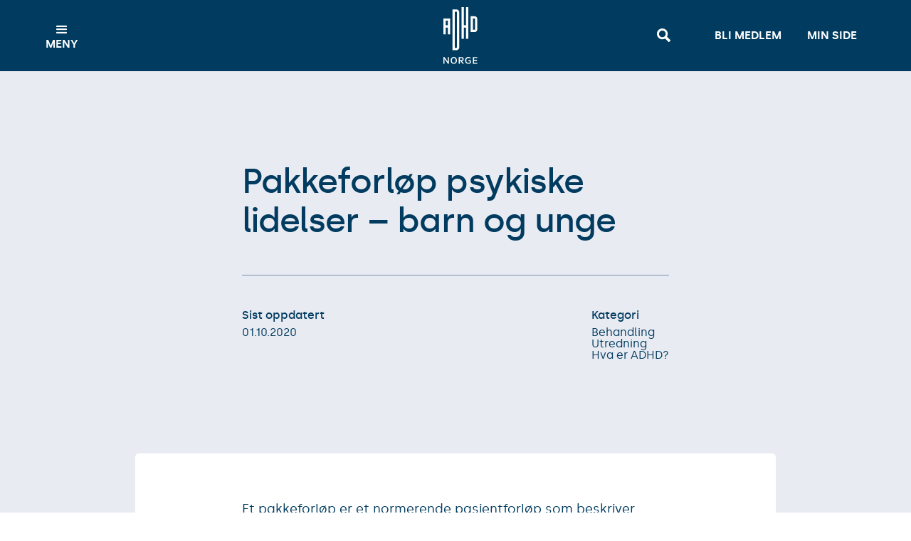

--- FILE ---
content_type: text/html
request_url: https://www.adhdnorge.no/artikkel/pakkeforlop-psykiske-lidelser-barn-og-unge
body_size: 5426
content:
<!DOCTYPE html><!-- Last Published: Mon Jan 19 2026 10:13:37 GMT+0000 (Coordinated Universal Time) --><html data-wf-domain="www.adhdnorge.no" data-wf-page="5fd9f74c07ad9357115c8c4e" data-wf-site="5fd8ca68a19ca74d1d97d64b" data-wf-intellimize-customer-id="117576422" lang="no" data-wf-collection="5fd9f74c07ad93c51b5c8c4c" data-wf-item-slug="pakkeforlop-psykiske-lidelser-barn-og-unge"><head><meta charset="utf-8"/><title>Pakkeforløp psykiske lidelser – barn og unge</title><meta content="Et pakkeforløp er et normerende pasientforløp som beskriver organisering av utredning, behandling og oppfølging." name="description"/><meta content="Pakkeforløp psykiske lidelser – barn og unge" property="og:title"/><meta content="Et pakkeforløp er et normerende pasientforløp som beskriver organisering av utredning, behandling og oppfølging." property="og:description"/><meta content="https://cdn.prod.website-files.com/5fd8cc521a16c8b2e8610e9b/607bdcd28d79bb93a6f4975b_pakkeforl%C3%B8p-barn-adhd.webp" property="og:image"/><meta content="Pakkeforløp psykiske lidelser – barn og unge" property="twitter:title"/><meta content="Et pakkeforløp er et normerende pasientforløp som beskriver organisering av utredning, behandling og oppfølging." property="twitter:description"/><meta content="https://cdn.prod.website-files.com/5fd8cc521a16c8b2e8610e9b/607bdcd28d79bb93a6f4975b_pakkeforl%C3%B8p-barn-adhd.webp" property="twitter:image"/><meta property="og:type" content="website"/><meta content="summary_large_image" name="twitter:card"/><meta content="width=device-width, initial-scale=1" name="viewport"/><link href="https://cdn.prod.website-files.com/5fd8ca68a19ca74d1d97d64b/css/adhdnorge2021.shared.d0c1ae580.min.css" rel="stylesheet" type="text/css" integrity="sha384-0MGuWAFduxsxwSIsX8pWJo+k9KT60/lUEOxV+HMHn+Yog4vImHcfnJ8Gf8CtLxDp" crossorigin="anonymous"/><script src="https://use.typekit.net/zhr6xyz.js" type="text/javascript"></script><script type="text/javascript">try{Typekit.load();}catch(e){}</script><script type="text/javascript">!function(o,c){var n=c.documentElement,t=" w-mod-";n.className+=t+"js",("ontouchstart"in o||o.DocumentTouch&&c instanceof DocumentTouch)&&(n.className+=t+"touch")}(window,document);</script><link href="https://cdn.prod.website-files.com/5fd8ca68a19ca74d1d97d64b/60828ce50a30105f5957fc04_FAVICON.jpg" rel="shortcut icon" type="image/x-icon"/><link href="https://cdn.prod.website-files.com/5fd8ca68a19ca74d1d97d64b/60828ce874cb7708de8d6536_WEBCLIP.jpg" rel="apple-touch-icon"/><link href="https://www.adhdnorge.no/artikkel/pakkeforlop-psykiske-lidelser-barn-og-unge" rel="canonical"/><style>.anti-flicker, .anti-flicker * {visibility: hidden !important; opacity: 0 !important;}</style><style>[data-wf-hidden-variation], [data-wf-hidden-variation] * {
        display: none !important;
      }</style><script src="https://cmp.osano.com/AzyrvUTqWOxe26tSr/12ebd012-2e6f-41dc-9475-3e62134a518e/osano.js"></script>

<!-- Plausible START -->
<script defer data-domain="adhdnorge.no" src="https://plausible.io/js/script.tagged-events.outbound-links.file-downloads.js"></script>
<!-- 404 event -->
<script>window.plausible = window.plausible || function() { (window.plausible.q = window.plausible.q || []).push(arguments) }</script>
<!-- Plausible END -->


                            
<!-- [Attributes by Finsweet] Social Share -->
<script defer src="https://cdn.jsdelivr.net/npm/@finsweet/attributes-socialshare@1/socialshare.js"></script>

<!-- Foont Smoothing -->
<style>
* {
  -webkit-font-smoothing: antialiased;
-moz-font-smoothing: antialiased;
-o-font-smoothing: antialiased; 
}
</style>
<!-- End Foont Smoothing -->

</head><body><div data-animation="over-left" class="navbar w-nav" data-easing2="ease-out-quart" data-easing="ease-out-quart" data-collapse="all" role="banner" data-no-scroll="1" data-duration="1" data-doc-height="1"><a href="#main" class="link-to-main">Gå til main</a><div class="container w-container"><div class="menu-button w-nav-button"><div class="icon w-icon-nav-menu"></div><div class="menu-text">Meny</div></div><a href="/" class="brand w-nav-brand"><img src="https://cdn.prod.website-files.com/5fd8ca68a19ca74d1d97d64b/603e354c598c88cef1b30feb_ADHD_Norge_Logo_Hvit.svg" loading="lazy" alt="Hjem" class="navbar-logomark"/></a><div class="nav-link-grid"><a href="/search" class="navbar-linkblock w-inline-block"><img src="https://cdn.prod.website-files.com/5fd8ca68a19ca74d1d97d64b/603e35cd5972150f9bba58d0_Search_White.svg" loading="lazy" alt="Søk nettsiden" class="search-icon"/></a><a href="/bli-medlem" class="navbar-linkblock w-inline-block"><div class="navbar-link-text">Bli medlem</div></a><a href="https://medlem.consio.no/MinSide?id=2B6ED9DF-92A8-4F74-A903-A30F05C8B77C" class="navbar-linkblock w-inline-block"><div class="navbar-link-text">Min side</div></a></div><nav role="navigation" class="nav-menu w-nav-menu"><div class="nav-menu-grid"><div class="nav-menu-column"><div class="nav-menu-colum-title-wrap"><div class="nav-menu-column-title">Navigasjon</div></div><div class="nav-menu-column-lb-wrap"><a href="/" class="dropdown-navlink w-nav-link">Hjem</a><a href="/om-adhd" class="dropdown-navlink w-nav-link">Lær mer om ADHD</a><a href="/om-adhd-norge" class="dropdown-navlink w-nav-link">Om ADHD Norge</a><a href="/uro" class="dropdown-navlink w-nav-link">Uro Magasinet</a><a href="/abc-om-adhd" target="_blank" class="dropdown-navlink w-nav-link">ABC om ADHD</a><a href="/hekta-pa-kunnskap" class="dropdown-navlink w-nav-link">Hekta på kunnskap</a><a href="/gi-en-gave" class="dropdown-navlink w-nav-link">Gi en gave</a></div></div><div class="nav-menu-column"><div class="nav-menu-colum-title-wrap"><div class="nav-menu-column-title">Fylkes og -Lokallag</div></div><div class="nav-menu-column-lb-wrap"><a href="/fylkes-og-lokallag" class="dropdown-navlink w-nav-link">Fylkes- og lokallag</a><a href="/aktiviteter" class="dropdown-navlink w-nav-link">Aktiviteter</a><a href="/likepersoner" class="dropdown-navlink w-nav-link">Noen å snakke med</a></div></div><div class="nav-menu-column"><div class="nav-menu-colum-title-wrap"><div class="nav-menu-column-title">Ressurser</div></div><div class="nav-menu-column-lb-wrap"><a href="/artikkel-kategori/podkast" class="dropdown-navlink w-inline-block"><div class="nav-menu-lb-icon"><svg xmlns="http://www.w3.org/2000/svg" width="100%" viewBox="0 0 20 20" fill="none"><path d="M10 16.1607V18.8988" stroke="currentColor" stroke-width="2" stroke-linecap="round" stroke-linejoin="round"></path><path d="M14.1072 8.63093V5.20837C14.1072 2.94003 12.2683 1.1012 9.99998 1.1012C7.73166 1.1012 5.89282 2.94003 5.89282 5.20837V8.63093C5.89282 10.8993 7.73166 12.7381 9.99998 12.7381C12.2683 12.7381 14.1072 10.8993 14.1072 8.63093Z" stroke="currentColor" stroke-width="2" stroke-linecap="round" stroke-linejoin="round"></path><path d="M2.47021 8.63095C2.47021 12.7895 5.84143 16.1607 10 16.1607C14.1586 16.1607 17.5298 12.7895 17.5298 8.63095" stroke="currentColor" stroke-width="2" stroke-linecap="round" stroke-linejoin="round"></path></svg></div><div>Podkaster</div></a><a href="/boker" class="dropdown-navlink w-inline-block"><div class="nav-menu-lb-icon"><svg xmlns="http://www.w3.org/2000/svg" width="100%" viewBox="0 0 20 20" fill="none"><path d="M17.5297 18.8988H4.52379C3.97915 18.8988 3.45681 18.6825 3.07169 18.2974C2.68658 17.9123 2.47021 17.3899 2.47021 16.8452C2.47021 16.3006 2.68658 15.7782 3.07169 15.3931C3.45681 15.008 3.97915 14.7917 4.52379 14.7917H16.1607C16.5238 14.7917 16.872 14.6474 17.1287 14.3907C17.3854 14.134 17.5297 13.7857 17.5297 13.4226V2.47024C17.5297 2.10715 17.3854 1.75893 17.1287 1.50218C16.872 1.24544 16.5238 1.1012 16.1607 1.1012H4.52379C3.9885 1.10101 3.4743 1.30983 3.09072 1.68319C2.70713 2.05655 2.48449 2.56491 2.47021 3.10001V16.7905" stroke="currentColor" stroke-width="2" stroke-linecap="round" stroke-linejoin="round"></path><path d="M16.1606 14.7917V18.8988" stroke="currentColor" stroke-width="2" stroke-linecap="round" stroke-linejoin="round"></path></svg></div><div>Bøker</div></a><a href="/brosjyrer" class="dropdown-navlink w-inline-block"><div class="nav-menu-lb-icon"><svg xmlns="http://www.w3.org/2000/svg" width="100%" viewBox="0 0 20 21" fill="none"><path d="M16.8477 2.3735C12.2826 2.96898 10 6.39286 10 6.39286V18.7143C10 18.7143 12.2826 15.2904 16.8477 14.6949C17.5975 14.5971 18.2143 13.9942 18.2143 13.2381V3.65477C18.2143 2.89867 17.5975 2.2757 16.8477 2.3735Z" stroke="currentColor" stroke-width="2" stroke-linecap="round" stroke-linejoin="round"></path><path d="M3.15219 2.3735C7.71734 2.96898 9.99993 6.39286 9.99993 6.39286V18.7143C9.99993 18.7143 7.71734 15.2904 3.15219 14.6949C2.40243 14.5971 1.78564 13.9942 1.78564 13.2381V3.65477C1.78564 2.89867 2.40243 2.2757 3.15219 2.3735Z" stroke="currentColor" stroke-width="2" stroke-linecap="round" stroke-linejoin="round"></path></svg></div><div>Brosjyrer</div></a><a href="/bli-medlem" class="dropdown-navlink hidedesktop w-nav-link">Bli medlem</a><a href="https://medlem.consio.no/MinSide?id=2B6ED9DF-92A8-4F74-A903-A30F05C8B77C" class="dropdown-navlink hidedesktop w-nav-link">Min side</a><a href="/search" class="dropdown-navlink hidedesktop w-nav-link">Søk</a></div></div></div></nav></div></div><main id="main"><section class="section is--bg-color----alice-blue"><div class="aktuelt-hero-content"><div><h1 class="heading-xl-48">Pakkeforløp psykiske lidelser – barn og unge</h1><div class="artikkel-hero-informasjon"><div class="aktuelt-page-date"><div class="artikkel-dato-tittel">Sist oppdatert</div><div class="inline-text">01</div><div class="inline-text">.</div><div class="inline-text">10</div><div class="inline-text">.</div><div class="inline-text">2020</div></div><div id="w-node-_6bee43db-bb74-25a5-ed34-e950a6835975-115c8c4e" class="div-block-30"><div class="artikkel-kategori-overskrift">Kategori </div><div class="collection-list-wrapper-4 w-dyn-list"><div role="list" class="artikkel-kategori-cl-hero w-dyn-items"><div role="listitem" class="w-dyn-item"><a href="/artikkel-kategori/behandling" class="artikkel-kategori-link-hero">Behandling</a></div><div role="listitem" class="w-dyn-item"><a href="/artikkel-kategori/utredning" class="artikkel-kategori-link-hero">Utredning</a></div><div role="listitem" class="w-dyn-item"><a href="/artikkel-kategori/hva-er-adhd" class="artikkel-kategori-link-hero">Hva er ADHD?</a></div></div></div></div></div></div></div></section><section class="section bg-xlight-gray pb-64"><div class="aktuelt-negative-margin"><div><p class="artikkel-ingress w-condition-invisible w-dyn-bind-empty"></p><div class="aktuelt-rtb w-richtext"><p>Et pakkeforløp er et normerende pasientforløp som beskriver organisering av utredning, behandling og oppfølging, kommunikasjon med pasient og pårørende, samt ansvarsplassering og konkrete forløpstider. Et pakkeforløp skal bygge på nasjonale faglige retningslinjer der det finnes, alternativt på best tilgjengelig kunnskap og faglig konsensus.</p><p>Utredning, diagnostisering og behandling av barn og unge med ADHD inngår som en del av pakkeforløpet for psykiske lidelser – barn og unge. </p><p>Helsedirektoratet arbeider for tiden med pakkeforløp ADHD eller evt en modul for ADHD under pakkeforløp psykiske lidelser – barn og unge som forventes å være ferdig i løpet av 2021 / 2022. <br/></p><p>Les om pakkeforløp psykiske lidelser – barn og unge på <a href="https://www.helsedirektoratet.no/pakkeforlop/psykiske-lidelser-barn-og-unge" target="_blank">Helsedirektoratets sider.</a><br/></p><p>Lurer du på hva et pakkeforløp er? </p><p>Mer informasjon om pakkeforløp finner du på<a href="https://www.helsedirektoratet.no/produkter/om-helsedirektoratets-normerende-produkter" target="_blank"> Helsedirektoratet sine sider</a><br/></p></div></div></div><div class="image-cred-wrap"><div class="artikkel-image-cred-text">Bilde kreditering: </div><a href="https://unsplash.com/@rawmintalebi" target="_blank" class="artikkel-image-cred-lb w-inline-block"><div class="artikkel-image-cred-text">Ramin Talebi @ Unsplash</div></a></div></section><aside aria-label="relaterte artikler" class="section-small-32 w-condition-invisible"><div class="constraint-ce-900"><div class="title-row-section"><h2 class="heading-20">Andre leste disse artiklene også</h2><div class="section-title-line"></div></div><div class="w-dyn-list"><div class="w-dyn-empty"><div>No items found.</div></div></div></div></aside><aside aria-label="Medlems informasjon" class="section-80"><div class="constraint-ce-900"><div class="bli-medlem"><a id="bli-medlem-artikkel" href="/bli-medlem" class="bli-medlem-lb w-inline-block"><div class="heading-xl-48">Vi trenger deg <span class="linebreak-desktop"><br/></span><span class="fc-pink">som medlem</span></div><div class="cta-grid"><div id="w-node-_212e53f0-07e5-a942-5996-3cc5d2f4c0b9-115c8c4e" class="bli-medlem-cta"><div>Meld deg inn her</div></div></div><img src="https://cdn.prod.website-files.com/5fd8ca68a19ca74d1d97d64b/6346892e98cfac2152557256_ADHD%20Norge%20Logo%20Horisontal%20Hvit.svg" loading="lazy" alt="" class="bli-medlem-logo"/></a></div></div></aside><aside aria-label="tilbake til oversikten og andre kategorier" class="section artikkel"><div class="flex-center---align-center"><a href="/artikler" class="cta-underline-button w-button">← Tilbake til oversikten</a><div class="artikkel-kategori-wrap-footer"><div class="heading-20">Flere artikler under samme kategori</div><div class="w-dyn-list"><div role="list" class="artikkel-kategori-cl w-dyn-items"><div role="listitem" class="w-dyn-item"><a href="/artikkel-kategori/behandling" class="artikkel-kategori-link">Behandling</a></div><div role="listitem" class="w-dyn-item"><a href="/artikkel-kategori/utredning" class="artikkel-kategori-link">Utredning</a></div><div role="listitem" class="w-dyn-item"><a href="/artikkel-kategori/hva-er-adhd" class="artikkel-kategori-link">Hva er ADHD?</a></div></div></div></div></div></aside></main><footer id="footer" class="footer-section"><div class="footer-grid constraint-ce-1400"><a id="w-node-f4795cf8-c84c-7d03-168a-88d95c2f5a1c-5c2f5a1a" href="/" class="footer-logo-linkblock mb-48 w-inline-block"><img src="https://cdn.prod.website-files.com/5fd8ca68a19ca74d1d97d64b/603e354c598c88cef1b30feb_ADHD_Norge_Logo_Hvit.svg" loading="lazy" alt="Hjem" class="footer-logo"/></a><aside><a href="tel:+4767128585" class="footer-link-text">Telefon: 67 12 85 85</a><a href="mailto:post@adhdnorge.no" class="footer-link-text">Epost: post@adhdnorge.no</a><div class="footer-text is--top-padding-24">Org. nr: 971 259 302</div></aside><address id="w-node-f4795cf8-c84c-7d03-168a-88d95c2f5a25-5c2f5a1a"><a href="https://goo.gl/maps/ueJg9JB3L84zYzfD6" target="_blank" class="footer-link-text">ADHD Norge<br/>Rådhusgata 30, <br/>0151 Oslo</a></address><div id="w-node-f4795cf8-c84c-7d03-168a-88d95c2f5a2f-5c2f5a1a" class="footer-social-column"><a href="https://www.instagram.com/adhdnorge/" target="_blank" class="footer-social-linkblock w-inline-block"><img src="https://cdn.prod.website-files.com/5fd8ca68a19ca74d1d97d64b/5fe104704456054e26654232_instagram.svg" loading="lazy" id="w-node-f4795cf8-c84c-7d03-168a-88d95c2f5a31-5c2f5a1a" alt="" class="footer-social-icon"/><div>Instagram</div></a><a href="https://nb-no.facebook.com/adhdnorge" target="_blank" class="footer-social-linkblock w-inline-block"><img src="https://cdn.prod.website-files.com/5fd8ca68a19ca74d1d97d64b/5fe10470552c19f9e50d8874_facebook.svg" loading="lazy" id="w-node-f4795cf8-c84c-7d03-168a-88d95c2f5a35-5c2f5a1a" alt="" class="footer-social-icon"/><div>Facebook</div></a><a href="https://twitter.com/adhdnorge" class="footer-social-linkblock w-inline-block"><img src="https://cdn.prod.website-files.com/5fd8ca68a19ca74d1d97d64b/6033a096588d8747aef94318_logo-twitter.svg" loading="lazy" id="w-node-_8e26976d-92b0-caaa-d7bd-0a1e9c34436a-5c2f5a1a" alt="" class="footer-social-icon"/><div>Twitter</div></a><a href="https://www.youtube.com/channel/UC5hETePiwb8H_xceZewle9A" target="_blank" class="footer-social-linkblock w-inline-block"><img src="https://cdn.prod.website-files.com/5fd8ca68a19ca74d1d97d64b/5fe10470eb2abe4e4054d9c4_youtube.svg" loading="lazy" id="w-node-f4795cf8-c84c-7d03-168a-88d95c2f5a39-5c2f5a1a" alt="" class="footer-social-icon"/><div>YouTube</div></a></div><div id="w-node-b8754f85-c7bc-33df-3962-21190c7a66b2-5c2f5a1a" class="footer-legal-wrap"><a href="/personvern" class="footer-sub-link">Personvern</a></div></div></footer><script src="https://d3e54v103j8qbb.cloudfront.net/js/jquery-3.5.1.min.dc5e7f18c8.js?site=5fd8ca68a19ca74d1d97d64b" type="text/javascript" integrity="sha256-9/aliU8dGd2tb6OSsuzixeV4y/faTqgFtohetphbbj0=" crossorigin="anonymous"></script><script src="https://cdn.prod.website-files.com/5fd8ca68a19ca74d1d97d64b/js/adhdnorge2021.schunk.9394591ce0f14c82.js" type="text/javascript" integrity="sha384-BnovAtxTY3f41twDQtMYRSGADXcKsjT12vsNqI2H/+b5+uToIdHQkKVewTrJFgtA" crossorigin="anonymous"></script><script src="https://cdn.prod.website-files.com/5fd8ca68a19ca74d1d97d64b/js/adhdnorge2021.f653b141.7edd839daf62b3ce.js" type="text/javascript" integrity="sha384-Avr1HLJwmoPgDeebcQmJNKxeLxrRJrhIu0Yk9KOIk1YNELOvkpnL5ADxp7Tg7RKS" crossorigin="anonymous"></script></body></html>

--- FILE ---
content_type: text/css
request_url: https://cdn.prod.website-files.com/5fd8ca68a19ca74d1d97d64b/css/adhdnorge2021.shared.d0c1ae580.min.css
body_size: 41594
content:
html{-webkit-text-size-adjust:100%;-ms-text-size-adjust:100%;font-family:sans-serif}body{margin:0}article,aside,details,figcaption,figure,footer,header,hgroup,main,menu,nav,section,summary{display:block}audio,canvas,progress,video{vertical-align:baseline;display:inline-block}audio:not([controls]){height:0;display:none}[hidden],template{display:none}a{background-color:#0000}a:active,a:hover{outline:0}abbr[title]{border-bottom:1px dotted}b,strong{font-weight:700}dfn{font-style:italic}h1{margin:.67em 0;font-size:2em}mark{color:#000;background:#ff0}small{font-size:80%}sub,sup{vertical-align:baseline;font-size:75%;line-height:0;position:relative}sup{top:-.5em}sub{bottom:-.25em}img{border:0}svg:not(:root){overflow:hidden}hr{box-sizing:content-box;height:0}pre{overflow:auto}code,kbd,pre,samp{font-family:monospace;font-size:1em}button,input,optgroup,select,textarea{color:inherit;font:inherit;margin:0}button{overflow:visible}button,select{text-transform:none}button,html input[type=button],input[type=reset]{-webkit-appearance:button;cursor:pointer}button[disabled],html input[disabled]{cursor:default}button::-moz-focus-inner,input::-moz-focus-inner{border:0;padding:0}input{line-height:normal}input[type=checkbox],input[type=radio]{box-sizing:border-box;padding:0}input[type=number]::-webkit-inner-spin-button,input[type=number]::-webkit-outer-spin-button{height:auto}input[type=search]{-webkit-appearance:none}input[type=search]::-webkit-search-cancel-button,input[type=search]::-webkit-search-decoration{-webkit-appearance:none}legend{border:0;padding:0}textarea{overflow:auto}optgroup{font-weight:700}table{border-collapse:collapse;border-spacing:0}td,th{padding:0}@font-face{font-family:webflow-icons;src:url([data-uri])format("truetype");font-weight:400;font-style:normal}[class^=w-icon-],[class*=\ w-icon-]{speak:none;font-variant:normal;text-transform:none;-webkit-font-smoothing:antialiased;-moz-osx-font-smoothing:grayscale;font-style:normal;font-weight:400;line-height:1;font-family:webflow-icons!important}.w-icon-slider-right:before{content:""}.w-icon-slider-left:before{content:""}.w-icon-nav-menu:before{content:""}.w-icon-arrow-down:before,.w-icon-dropdown-toggle:before{content:""}.w-icon-file-upload-remove:before{content:""}.w-icon-file-upload-icon:before{content:""}*{box-sizing:border-box}html{height:100%}body{color:#333;background-color:#fff;min-height:100%;margin:0;font-family:Arial,sans-serif;font-size:14px;line-height:20px}img{vertical-align:middle;max-width:100%;display:inline-block}html.w-mod-touch *{background-attachment:scroll!important}.w-block{display:block}.w-inline-block{max-width:100%;display:inline-block}.w-clearfix:before,.w-clearfix:after{content:" ";grid-area:1/1/2/2;display:table}.w-clearfix:after{clear:both}.w-hidden{display:none}.w-button{color:#fff;line-height:inherit;cursor:pointer;background-color:#3898ec;border:0;border-radius:0;padding:9px 15px;text-decoration:none;display:inline-block}input.w-button{-webkit-appearance:button}html[data-w-dynpage] [data-w-cloak]{color:#0000!important}.w-code-block{margin:unset}pre.w-code-block code{all:inherit}.w-optimization{display:contents}.w-webflow-badge,.w-webflow-badge>img{box-sizing:unset;width:unset;height:unset;max-height:unset;max-width:unset;min-height:unset;min-width:unset;margin:unset;padding:unset;float:unset;clear:unset;border:unset;border-radius:unset;background:unset;background-image:unset;background-position:unset;background-size:unset;background-repeat:unset;background-origin:unset;background-clip:unset;background-attachment:unset;background-color:unset;box-shadow:unset;transform:unset;direction:unset;font-family:unset;font-weight:unset;color:unset;font-size:unset;line-height:unset;font-style:unset;font-variant:unset;text-align:unset;letter-spacing:unset;-webkit-text-decoration:unset;text-decoration:unset;text-indent:unset;text-transform:unset;list-style-type:unset;text-shadow:unset;vertical-align:unset;cursor:unset;white-space:unset;word-break:unset;word-spacing:unset;word-wrap:unset;transition:unset}.w-webflow-badge{white-space:nowrap;cursor:pointer;box-shadow:0 0 0 1px #0000001a,0 1px 3px #0000001a;visibility:visible!important;opacity:1!important;z-index:2147483647!important;color:#aaadb0!important;overflow:unset!important;background-color:#fff!important;border-radius:3px!important;width:auto!important;height:auto!important;margin:0!important;padding:6px!important;font-size:12px!important;line-height:14px!important;text-decoration:none!important;display:inline-block!important;position:fixed!important;inset:auto 12px 12px auto!important;transform:none!important}.w-webflow-badge>img{position:unset;visibility:unset!important;opacity:1!important;vertical-align:middle!important;display:inline-block!important}h1,h2,h3,h4,h5,h6{margin-bottom:10px;font-weight:700}h1{margin-top:20px;font-size:38px;line-height:44px}h2{margin-top:20px;font-size:32px;line-height:36px}h3{margin-top:20px;font-size:24px;line-height:30px}h4{margin-top:10px;font-size:18px;line-height:24px}h5{margin-top:10px;font-size:14px;line-height:20px}h6{margin-top:10px;font-size:12px;line-height:18px}p{margin-top:0;margin-bottom:10px}blockquote{border-left:5px solid #e2e2e2;margin:0 0 10px;padding:10px 20px;font-size:18px;line-height:22px}figure{margin:0 0 10px}ul,ol{margin-top:0;margin-bottom:10px;padding-left:40px}.w-list-unstyled{padding-left:0;list-style:none}.w-embed:before,.w-embed:after{content:" ";grid-area:1/1/2/2;display:table}.w-embed:after{clear:both}.w-video{width:100%;padding:0;position:relative}.w-video iframe,.w-video object,.w-video embed{border:none;width:100%;height:100%;position:absolute;top:0;left:0}fieldset{border:0;margin:0;padding:0}button,[type=button],[type=reset]{cursor:pointer;-webkit-appearance:button;border:0}.w-form{margin:0 0 15px}.w-form-done{text-align:center;background-color:#ddd;padding:20px;display:none}.w-form-fail{background-color:#ffdede;margin-top:10px;padding:10px;display:none}label{margin-bottom:5px;font-weight:700;display:block}.w-input,.w-select{color:#333;vertical-align:middle;background-color:#fff;border:1px solid #ccc;width:100%;height:38px;margin-bottom:10px;padding:8px 12px;font-size:14px;line-height:1.42857;display:block}.w-input::placeholder,.w-select::placeholder{color:#999}.w-input:focus,.w-select:focus{border-color:#3898ec;outline:0}.w-input[disabled],.w-select[disabled],.w-input[readonly],.w-select[readonly],fieldset[disabled] .w-input,fieldset[disabled] .w-select{cursor:not-allowed}.w-input[disabled]:not(.w-input-disabled),.w-select[disabled]:not(.w-input-disabled),.w-input[readonly],.w-select[readonly],fieldset[disabled]:not(.w-input-disabled) .w-input,fieldset[disabled]:not(.w-input-disabled) .w-select{background-color:#eee}textarea.w-input,textarea.w-select{height:auto}.w-select{background-color:#f3f3f3}.w-select[multiple]{height:auto}.w-form-label{cursor:pointer;margin-bottom:0;font-weight:400;display:inline-block}.w-radio{margin-bottom:5px;padding-left:20px;display:block}.w-radio:before,.w-radio:after{content:" ";grid-area:1/1/2/2;display:table}.w-radio:after{clear:both}.w-radio-input{float:left;margin:3px 0 0 -20px;line-height:normal}.w-file-upload{margin-bottom:10px;display:block}.w-file-upload-input{opacity:0;z-index:-100;width:.1px;height:.1px;position:absolute;overflow:hidden}.w-file-upload-default,.w-file-upload-uploading,.w-file-upload-success{color:#333;display:inline-block}.w-file-upload-error{margin-top:10px;display:block}.w-file-upload-default.w-hidden,.w-file-upload-uploading.w-hidden,.w-file-upload-error.w-hidden,.w-file-upload-success.w-hidden{display:none}.w-file-upload-uploading-btn{cursor:pointer;background-color:#fafafa;border:1px solid #ccc;margin:0;padding:8px 12px;font-size:14px;font-weight:400;display:flex}.w-file-upload-file{background-color:#fafafa;border:1px solid #ccc;flex-grow:1;justify-content:space-between;margin:0;padding:8px 9px 8px 11px;display:flex}.w-file-upload-file-name{font-size:14px;font-weight:400;display:block}.w-file-remove-link{cursor:pointer;width:auto;height:auto;margin-top:3px;margin-left:10px;padding:3px;display:block}.w-icon-file-upload-remove{margin:auto;font-size:10px}.w-file-upload-error-msg{color:#ea384c;padding:2px 0;display:inline-block}.w-file-upload-info{padding:0 12px;line-height:38px;display:inline-block}.w-file-upload-label{cursor:pointer;background-color:#fafafa;border:1px solid #ccc;margin:0;padding:8px 12px;font-size:14px;font-weight:400;display:inline-block}.w-icon-file-upload-icon,.w-icon-file-upload-uploading{width:20px;margin-right:8px;display:inline-block}.w-icon-file-upload-uploading{height:20px}.w-container{max-width:940px;margin-left:auto;margin-right:auto}.w-container:before,.w-container:after{content:" ";grid-area:1/1/2/2;display:table}.w-container:after{clear:both}.w-container .w-row{margin-left:-10px;margin-right:-10px}.w-row:before,.w-row:after{content:" ";grid-area:1/1/2/2;display:table}.w-row:after{clear:both}.w-row .w-row{margin-left:0;margin-right:0}.w-col{float:left;width:100%;min-height:1px;padding-left:10px;padding-right:10px;position:relative}.w-col .w-col{padding-left:0;padding-right:0}.w-col-1{width:8.33333%}.w-col-2{width:16.6667%}.w-col-3{width:25%}.w-col-4{width:33.3333%}.w-col-5{width:41.6667%}.w-col-6{width:50%}.w-col-7{width:58.3333%}.w-col-8{width:66.6667%}.w-col-9{width:75%}.w-col-10{width:83.3333%}.w-col-11{width:91.6667%}.w-col-12{width:100%}.w-hidden-main{display:none!important}@media screen and (max-width:991px){.w-container{max-width:728px}.w-hidden-main{display:inherit!important}.w-hidden-medium{display:none!important}.w-col-medium-1{width:8.33333%}.w-col-medium-2{width:16.6667%}.w-col-medium-3{width:25%}.w-col-medium-4{width:33.3333%}.w-col-medium-5{width:41.6667%}.w-col-medium-6{width:50%}.w-col-medium-7{width:58.3333%}.w-col-medium-8{width:66.6667%}.w-col-medium-9{width:75%}.w-col-medium-10{width:83.3333%}.w-col-medium-11{width:91.6667%}.w-col-medium-12{width:100%}.w-col-stack{width:100%;left:auto;right:auto}}@media screen and (max-width:767px){.w-hidden-main,.w-hidden-medium{display:inherit!important}.w-hidden-small{display:none!important}.w-row,.w-container .w-row{margin-left:0;margin-right:0}.w-col{width:100%;left:auto;right:auto}.w-col-small-1{width:8.33333%}.w-col-small-2{width:16.6667%}.w-col-small-3{width:25%}.w-col-small-4{width:33.3333%}.w-col-small-5{width:41.6667%}.w-col-small-6{width:50%}.w-col-small-7{width:58.3333%}.w-col-small-8{width:66.6667%}.w-col-small-9{width:75%}.w-col-small-10{width:83.3333%}.w-col-small-11{width:91.6667%}.w-col-small-12{width:100%}}@media screen and (max-width:479px){.w-container{max-width:none}.w-hidden-main,.w-hidden-medium,.w-hidden-small{display:inherit!important}.w-hidden-tiny{display:none!important}.w-col{width:100%}.w-col-tiny-1{width:8.33333%}.w-col-tiny-2{width:16.6667%}.w-col-tiny-3{width:25%}.w-col-tiny-4{width:33.3333%}.w-col-tiny-5{width:41.6667%}.w-col-tiny-6{width:50%}.w-col-tiny-7{width:58.3333%}.w-col-tiny-8{width:66.6667%}.w-col-tiny-9{width:75%}.w-col-tiny-10{width:83.3333%}.w-col-tiny-11{width:91.6667%}.w-col-tiny-12{width:100%}}.w-widget{position:relative}.w-widget-map{width:100%;height:400px}.w-widget-map label{width:auto;display:inline}.w-widget-map img{max-width:inherit}.w-widget-map .gm-style-iw{text-align:center}.w-widget-map .gm-style-iw>button{display:none!important}.w-widget-twitter{overflow:hidden}.w-widget-twitter-count-shim{vertical-align:top;text-align:center;background:#fff;border:1px solid #758696;border-radius:3px;width:28px;height:20px;display:inline-block;position:relative}.w-widget-twitter-count-shim *{pointer-events:none;-webkit-user-select:none;user-select:none}.w-widget-twitter-count-shim .w-widget-twitter-count-inner{text-align:center;color:#999;font-family:serif;font-size:15px;line-height:12px;position:relative}.w-widget-twitter-count-shim .w-widget-twitter-count-clear{display:block;position:relative}.w-widget-twitter-count-shim.w--large{width:36px;height:28px}.w-widget-twitter-count-shim.w--large .w-widget-twitter-count-inner{font-size:18px;line-height:18px}.w-widget-twitter-count-shim:not(.w--vertical){margin-left:5px;margin-right:8px}.w-widget-twitter-count-shim:not(.w--vertical).w--large{margin-left:6px}.w-widget-twitter-count-shim:not(.w--vertical):before,.w-widget-twitter-count-shim:not(.w--vertical):after{content:" ";pointer-events:none;border:solid #0000;width:0;height:0;position:absolute;top:50%;left:0}.w-widget-twitter-count-shim:not(.w--vertical):before{border-width:4px;border-color:#75869600 #5d6c7b #75869600 #75869600;margin-top:-4px;margin-left:-9px}.w-widget-twitter-count-shim:not(.w--vertical).w--large:before{border-width:5px;margin-top:-5px;margin-left:-10px}.w-widget-twitter-count-shim:not(.w--vertical):after{border-width:4px;border-color:#fff0 #fff #fff0 #fff0;margin-top:-4px;margin-left:-8px}.w-widget-twitter-count-shim:not(.w--vertical).w--large:after{border-width:5px;margin-top:-5px;margin-left:-9px}.w-widget-twitter-count-shim.w--vertical{width:61px;height:33px;margin-bottom:8px}.w-widget-twitter-count-shim.w--vertical:before,.w-widget-twitter-count-shim.w--vertical:after{content:" ";pointer-events:none;border:solid #0000;width:0;height:0;position:absolute;top:100%;left:50%}.w-widget-twitter-count-shim.w--vertical:before{border-width:5px;border-color:#5d6c7b #75869600 #75869600;margin-left:-5px}.w-widget-twitter-count-shim.w--vertical:after{border-width:4px;border-color:#fff #fff0 #fff0;margin-left:-4px}.w-widget-twitter-count-shim.w--vertical .w-widget-twitter-count-inner{font-size:18px;line-height:22px}.w-widget-twitter-count-shim.w--vertical.w--large{width:76px}.w-background-video{color:#fff;height:500px;position:relative;overflow:hidden}.w-background-video>video{object-fit:cover;z-index:-100;background-position:50%;background-size:cover;width:100%;height:100%;margin:auto;position:absolute;inset:-100%}.w-background-video>video::-webkit-media-controls-start-playback-button{-webkit-appearance:none;display:none!important}.w-background-video--control{background-color:#0000;padding:0;position:absolute;bottom:1em;right:1em}.w-background-video--control>[hidden]{display:none!important}.w-slider{text-align:center;clear:both;-webkit-tap-highlight-color:#0000;tap-highlight-color:#0000;background:#ddd;height:300px;position:relative}.w-slider-mask{z-index:1;white-space:nowrap;height:100%;display:block;position:relative;left:0;right:0;overflow:hidden}.w-slide{vertical-align:top;white-space:normal;text-align:left;width:100%;height:100%;display:inline-block;position:relative}.w-slider-nav{z-index:2;text-align:center;-webkit-tap-highlight-color:#0000;tap-highlight-color:#0000;height:40px;margin:auto;padding-top:10px;position:absolute;inset:auto 0 0}.w-slider-nav.w-round>div{border-radius:100%}.w-slider-nav.w-num>div{font-size:inherit;line-height:inherit;width:auto;height:auto;padding:.2em .5em}.w-slider-nav.w-shadow>div{box-shadow:0 0 3px #3336}.w-slider-nav-invert{color:#fff}.w-slider-nav-invert>div{background-color:#2226}.w-slider-nav-invert>div.w-active{background-color:#222}.w-slider-dot{cursor:pointer;background-color:#fff6;width:1em;height:1em;margin:0 3px .5em;transition:background-color .1s,color .1s;display:inline-block;position:relative}.w-slider-dot.w-active{background-color:#fff}.w-slider-dot:focus{outline:none;box-shadow:0 0 0 2px #fff}.w-slider-dot:focus.w-active{box-shadow:none}.w-slider-arrow-left,.w-slider-arrow-right{cursor:pointer;color:#fff;-webkit-tap-highlight-color:#0000;tap-highlight-color:#0000;-webkit-user-select:none;user-select:none;width:80px;margin:auto;font-size:40px;position:absolute;inset:0;overflow:hidden}.w-slider-arrow-left [class^=w-icon-],.w-slider-arrow-right [class^=w-icon-],.w-slider-arrow-left [class*=\ w-icon-],.w-slider-arrow-right [class*=\ w-icon-]{position:absolute}.w-slider-arrow-left:focus,.w-slider-arrow-right:focus{outline:0}.w-slider-arrow-left{z-index:3;right:auto}.w-slider-arrow-right{z-index:4;left:auto}.w-icon-slider-left,.w-icon-slider-right{width:1em;height:1em;margin:auto;inset:0}.w-slider-aria-label{clip:rect(0 0 0 0);border:0;width:1px;height:1px;margin:-1px;padding:0;position:absolute;overflow:hidden}.w-slider-force-show{display:block!important}.w-dropdown{text-align:left;z-index:900;margin-left:auto;margin-right:auto;display:inline-block;position:relative}.w-dropdown-btn,.w-dropdown-toggle,.w-dropdown-link{vertical-align:top;color:#222;text-align:left;white-space:nowrap;margin-left:auto;margin-right:auto;padding:20px;text-decoration:none;position:relative}.w-dropdown-toggle{-webkit-user-select:none;user-select:none;cursor:pointer;padding-right:40px;display:inline-block}.w-dropdown-toggle:focus{outline:0}.w-icon-dropdown-toggle{width:1em;height:1em;margin:auto 20px auto auto;position:absolute;top:0;bottom:0;right:0}.w-dropdown-list{background:#ddd;min-width:100%;display:none;position:absolute}.w-dropdown-list.w--open{display:block}.w-dropdown-link{color:#222;padding:10px 20px;display:block}.w-dropdown-link.w--current{color:#0082f3}.w-dropdown-link:focus{outline:0}@media screen and (max-width:767px){.w-nav-brand{padding-left:10px}}.w-lightbox-backdrop{cursor:auto;letter-spacing:normal;text-indent:0;text-shadow:none;text-transform:none;visibility:visible;white-space:normal;word-break:normal;word-spacing:normal;word-wrap:normal;color:#fff;text-align:center;z-index:2000;opacity:0;-webkit-user-select:none;-moz-user-select:none;-webkit-tap-highlight-color:transparent;background:#000000e6;outline:0;font-family:Helvetica Neue,Helvetica,Ubuntu,Segoe UI,Verdana,sans-serif;font-size:17px;font-style:normal;font-weight:300;line-height:1.2;list-style:disc;position:fixed;inset:0;-webkit-transform:translate(0)}.w-lightbox-backdrop,.w-lightbox-container{-webkit-overflow-scrolling:touch;height:100%;overflow:auto}.w-lightbox-content{height:100vh;position:relative;overflow:hidden}.w-lightbox-view{opacity:0;width:100vw;height:100vh;position:absolute}.w-lightbox-view:before{content:"";height:100vh}.w-lightbox-group,.w-lightbox-group .w-lightbox-view,.w-lightbox-group .w-lightbox-view:before{height:86vh}.w-lightbox-frame,.w-lightbox-view:before{vertical-align:middle;display:inline-block}.w-lightbox-figure{margin:0;position:relative}.w-lightbox-group .w-lightbox-figure{cursor:pointer}.w-lightbox-img{width:auto;max-width:none;height:auto}.w-lightbox-image{float:none;max-width:100vw;max-height:100vh;display:block}.w-lightbox-group .w-lightbox-image{max-height:86vh}.w-lightbox-caption{text-align:left;text-overflow:ellipsis;white-space:nowrap;background:#0006;padding:.5em 1em;position:absolute;bottom:0;left:0;right:0;overflow:hidden}.w-lightbox-embed{width:100%;height:100%;position:absolute;inset:0}.w-lightbox-control{cursor:pointer;background-position:50%;background-repeat:no-repeat;background-size:24px;width:4em;transition:all .3s;position:absolute;top:0}.w-lightbox-left{background-image:url([data-uri]);display:none;bottom:0;left:0}.w-lightbox-right{background-image:url([data-uri]);display:none;bottom:0;right:0}.w-lightbox-close{background-image:url([data-uri]);background-size:18px;height:2.6em;right:0}.w-lightbox-strip{white-space:nowrap;padding:0 1vh;line-height:0;position:absolute;bottom:0;left:0;right:0;overflow:auto hidden}.w-lightbox-item{box-sizing:content-box;cursor:pointer;width:10vh;padding:2vh 1vh;display:inline-block;-webkit-transform:translate(0,0)}.w-lightbox-active{opacity:.3}.w-lightbox-thumbnail{background:#222;height:10vh;position:relative;overflow:hidden}.w-lightbox-thumbnail-image{position:absolute;top:0;left:0}.w-lightbox-thumbnail .w-lightbox-tall{width:100%;top:50%;transform:translateY(-50%)}.w-lightbox-thumbnail .w-lightbox-wide{height:100%;left:50%;transform:translate(-50%)}.w-lightbox-spinner{box-sizing:border-box;border:5px solid #0006;border-radius:50%;width:40px;height:40px;margin-top:-20px;margin-left:-20px;animation:.8s linear infinite spin;position:absolute;top:50%;left:50%}.w-lightbox-spinner:after{content:"";border:3px solid #0000;border-bottom-color:#fff;border-radius:50%;position:absolute;inset:-4px}.w-lightbox-hide{display:none}.w-lightbox-noscroll{overflow:hidden}@media (min-width:768px){.w-lightbox-content{height:96vh;margin-top:2vh}.w-lightbox-view,.w-lightbox-view:before{height:96vh}.w-lightbox-group,.w-lightbox-group .w-lightbox-view,.w-lightbox-group .w-lightbox-view:before{height:84vh}.w-lightbox-image{max-width:96vw;max-height:96vh}.w-lightbox-group .w-lightbox-image{max-width:82.3vw;max-height:84vh}.w-lightbox-left,.w-lightbox-right{opacity:.5;display:block}.w-lightbox-close{opacity:.8}.w-lightbox-control:hover{opacity:1}}.w-lightbox-inactive,.w-lightbox-inactive:hover{opacity:0}.w-richtext:before,.w-richtext:after{content:" ";grid-area:1/1/2/2;display:table}.w-richtext:after{clear:both}.w-richtext[contenteditable=true]:before,.w-richtext[contenteditable=true]:after{white-space:initial}.w-richtext ol,.w-richtext ul{overflow:hidden}.w-richtext .w-richtext-figure-selected.w-richtext-figure-type-video div:after,.w-richtext .w-richtext-figure-selected[data-rt-type=video] div:after,.w-richtext .w-richtext-figure-selected.w-richtext-figure-type-image div,.w-richtext .w-richtext-figure-selected[data-rt-type=image] div{outline:2px solid #2895f7}.w-richtext figure.w-richtext-figure-type-video>div:after,.w-richtext figure[data-rt-type=video]>div:after{content:"";display:none;position:absolute;inset:0}.w-richtext figure{max-width:60%;position:relative}.w-richtext figure>div:before{cursor:default!important}.w-richtext figure img{width:100%}.w-richtext figure figcaption.w-richtext-figcaption-placeholder{opacity:.6}.w-richtext figure div{color:#0000;font-size:0}.w-richtext figure.w-richtext-figure-type-image,.w-richtext figure[data-rt-type=image]{display:table}.w-richtext figure.w-richtext-figure-type-image>div,.w-richtext figure[data-rt-type=image]>div{display:inline-block}.w-richtext figure.w-richtext-figure-type-image>figcaption,.w-richtext figure[data-rt-type=image]>figcaption{caption-side:bottom;display:table-caption}.w-richtext figure.w-richtext-figure-type-video,.w-richtext figure[data-rt-type=video]{width:60%;height:0}.w-richtext figure.w-richtext-figure-type-video iframe,.w-richtext figure[data-rt-type=video] iframe{width:100%;height:100%;position:absolute;top:0;left:0}.w-richtext figure.w-richtext-figure-type-video>div,.w-richtext figure[data-rt-type=video]>div{width:100%}.w-richtext figure.w-richtext-align-center{clear:both;margin-left:auto;margin-right:auto}.w-richtext figure.w-richtext-align-center.w-richtext-figure-type-image>div,.w-richtext figure.w-richtext-align-center[data-rt-type=image]>div{max-width:100%}.w-richtext figure.w-richtext-align-normal{clear:both}.w-richtext figure.w-richtext-align-fullwidth{text-align:center;clear:both;width:100%;max-width:100%;margin-left:auto;margin-right:auto;display:block}.w-richtext figure.w-richtext-align-fullwidth>div{padding-bottom:inherit;display:inline-block}.w-richtext figure.w-richtext-align-fullwidth>figcaption{display:block}.w-richtext figure.w-richtext-align-floatleft{float:left;clear:none;margin-right:15px}.w-richtext figure.w-richtext-align-floatright{float:right;clear:none;margin-left:15px}.w-nav{z-index:1000;background:#ddd;position:relative}.w-nav:before,.w-nav:after{content:" ";grid-area:1/1/2/2;display:table}.w-nav:after{clear:both}.w-nav-brand{float:left;color:#333;text-decoration:none;position:relative}.w-nav-link{vertical-align:top;color:#222;text-align:left;margin-left:auto;margin-right:auto;padding:20px;text-decoration:none;display:inline-block;position:relative}.w-nav-link.w--current{color:#0082f3}.w-nav-menu{float:right;position:relative}[data-nav-menu-open]{text-align:center;background:#c8c8c8;min-width:200px;position:absolute;top:100%;left:0;right:0;overflow:visible;display:block!important}.w--nav-link-open{display:block;position:relative}.w-nav-overlay{width:100%;display:none;position:absolute;top:100%;left:0;right:0;overflow:hidden}.w-nav-overlay [data-nav-menu-open]{top:0}.w-nav[data-animation=over-left] .w-nav-overlay{width:auto}.w-nav[data-animation=over-left] .w-nav-overlay,.w-nav[data-animation=over-left] [data-nav-menu-open]{z-index:1;top:0;right:auto}.w-nav[data-animation=over-right] .w-nav-overlay{width:auto}.w-nav[data-animation=over-right] .w-nav-overlay,.w-nav[data-animation=over-right] [data-nav-menu-open]{z-index:1;top:0;left:auto}.w-nav-button{float:right;cursor:pointer;-webkit-tap-highlight-color:#0000;tap-highlight-color:#0000;-webkit-user-select:none;user-select:none;padding:18px;font-size:24px;display:none;position:relative}.w-nav-button:focus{outline:0}.w-nav-button.w--open{color:#fff;background-color:#c8c8c8}.w-nav[data-collapse=all] .w-nav-menu{display:none}.w-nav[data-collapse=all] .w-nav-button,.w--nav-dropdown-open,.w--nav-dropdown-toggle-open{display:block}.w--nav-dropdown-list-open{position:static}@media screen and (max-width:991px){.w-nav[data-collapse=medium] .w-nav-menu{display:none}.w-nav[data-collapse=medium] .w-nav-button{display:block}}@media screen and (max-width:767px){.w-nav[data-collapse=small] .w-nav-menu{display:none}.w-nav[data-collapse=small] .w-nav-button{display:block}.w-nav-brand{padding-left:10px}}@media screen and (max-width:479px){.w-nav[data-collapse=tiny] .w-nav-menu{display:none}.w-nav[data-collapse=tiny] .w-nav-button{display:block}}.w-tabs{position:relative}.w-tabs:before,.w-tabs:after{content:" ";grid-area:1/1/2/2;display:table}.w-tabs:after{clear:both}.w-tab-menu{position:relative}.w-tab-link{vertical-align:top;text-align:left;cursor:pointer;color:#222;background-color:#ddd;padding:9px 30px;text-decoration:none;display:inline-block;position:relative}.w-tab-link.w--current{background-color:#c8c8c8}.w-tab-link:focus{outline:0}.w-tab-content{display:block;position:relative;overflow:hidden}.w-tab-pane{display:none;position:relative}.w--tab-active{display:block}@media screen and (max-width:479px){.w-tab-link{display:block}}.w-ix-emptyfix:after{content:""}@keyframes spin{0%{transform:rotate(0)}to{transform:rotate(360deg)}}.w-dyn-empty{background-color:#ddd;padding:10px}.w-dyn-hide,.w-dyn-bind-empty,.w-condition-invisible{display:none!important}.wf-layout-layout{display:grid}@font-face{font-family:Silka;src:url(https://cdn.prod.website-files.com/5fd8ca68a19ca74d1d97d64b/68c2a872c6d22238ead37536_silka-semibold-webfont.woff2)format("woff2");font-weight:600;font-style:normal;font-display:swap}@font-face{font-family:Silka;src:url(https://cdn.prod.website-files.com/5fd8ca68a19ca74d1d97d64b/68c2a873167b3147057b5f34_silka-medium-webfont.woff2)format("woff2");font-weight:500;font-style:normal;font-display:swap}@font-face{font-family:Silka;src:url(https://cdn.prod.website-files.com/5fd8ca68a19ca74d1d97d64b/68c2a873c46b03210426da5b_silka-black-webfont.woff2)format("woff2");font-weight:900;font-style:normal;font-display:swap}@font-face{font-family:Silka;src:url(https://cdn.prod.website-files.com/5fd8ca68a19ca74d1d97d64b/68c2a8732afafb4703473d79_silka-regular-webfont.woff2)format("woff2");font-weight:400;font-style:normal;font-display:swap}@font-face{font-family:Silka;src:url(https://cdn.prod.website-files.com/5fd8ca68a19ca74d1d97d64b/68c2a873bb78c2415848b60a_silka-light-webfont.woff2)format("woff2");font-weight:300;font-style:normal;font-display:swap}@font-face{font-family:Silka;src:url(https://cdn.prod.website-files.com/5fd8ca68a19ca74d1d97d64b/68c2a8731f4143cb9a1e30ad_silka-extralight-webfont.woff2)format("woff2");font-weight:200;font-style:normal;font-display:swap}@font-face{font-family:Silka;src:url(https://cdn.prod.website-files.com/5fd8ca68a19ca74d1d97d64b/68c2a873d1c70c9f0ab43b3d_silka-thin-webfont.woff2)format("woff2");font-weight:100;font-style:normal;font-display:swap}@font-face{font-family:Silka;src:url(https://cdn.prod.website-files.com/5fd8ca68a19ca74d1d97d64b/68c2a8731447b3d75eba03b2_silka-bold-webfont.woff2)format("woff2");font-weight:700;font-style:normal;font-display:swap}@font-face{font-family:Averta;src:url(https://cdn.prod.website-files.com/5fd8ca68a19ca74d1d97d64b/5fe485b140671a33a91bdbcb_hinted-AvertaStd-Regular.eot)format("embedded-opentype"),url(https://cdn.prod.website-files.com/5fd8ca68a19ca74d1d97d64b/5fe4858687b80e7a83272292_hinted-AvertaStd-Regular.woff)format("woff");font-weight:400;font-style:normal;font-display:swap}@font-face{font-family:Averta;src:url(https://cdn.prod.website-files.com/5fd8ca68a19ca74d1d97d64b/5fe485b106bec6255d52ae5a_hinted-AvertaStd-Light.eot)format("embedded-opentype"),url(https://cdn.prod.website-files.com/5fd8ca68a19ca74d1d97d64b/5fe48586d37e7eb74cfbba94_hinted-AvertaStd-Light.woff)format("woff");font-weight:300;font-style:normal;font-display:swap}@font-face{font-family:Averta;src:url(https://cdn.prod.website-files.com/5fd8ca68a19ca74d1d97d64b/5fe485b1a6653547be25a0a4_hinted-AvertaStd-Bold.eot)format("embedded-opentype"),url(https://cdn.prod.website-files.com/5fd8ca68a19ca74d1d97d64b/5fe48586305f861bd3e216ed_hinted-AvertaStd-Bold.woff)format("woff");font-weight:700;font-style:normal;font-display:swap}@font-face{font-family:Averta;src:url(https://cdn.prod.website-files.com/5fd8ca68a19ca74d1d97d64b/5fe486222663a00c31ed38bb_hinted-AvertaStd-Semibold.eot)format("embedded-opentype"),url(https://cdn.prod.website-files.com/5fd8ca68a19ca74d1d97d64b/5fe48631c0ce016b8b09bd3f_hinted-AvertaStd-Semibold.woff)format("woff");font-weight:600;font-style:normal;font-display:swap}@font-face{font-family:TT Ramillas;src:url(https://cdn.prod.website-files.com/5fd8ca68a19ca74d1d97d64b/634e813d3e28a417a2f9951e_TT_Ramillas_Black_Italic.woff)format("woff");font-weight:900;font-style:italic;font-display:swap}@font-face{font-family:TT Ramillas;src:url(https://cdn.prod.website-files.com/5fd8ca68a19ca74d1d97d64b/634e813dba65923456a00ec3_TT_Ramillas_Black.woff)format("woff");font-weight:900;font-style:normal;font-display:swap}@font-face{font-family:TT Ramillas;src:url(https://cdn.prod.website-files.com/5fd8ca68a19ca74d1d97d64b/634e813d3f9c1e5713975a26_TT_Ramillas_Bold_Italic.woff)format("woff");font-weight:700;font-style:italic;font-display:swap}@font-face{font-family:TT Ramillas;src:url(https://cdn.prod.website-files.com/5fd8ca68a19ca74d1d97d64b/634e813de58450f12b9662d3_TT_Ramillas_ExtraBold.woff)format("woff");font-weight:800;font-style:normal;font-display:swap}@font-face{font-family:TT Ramillas;src:url(https://cdn.prod.website-files.com/5fd8ca68a19ca74d1d97d64b/634e813dba659234d8a00ec4_TT_Ramillas_ExtraBold_Italic.woff)format("woff");font-weight:800;font-style:italic;font-display:swap}@font-face{font-family:TT Ramillas;src:url(https://cdn.prod.website-files.com/5fd8ca68a19ca74d1d97d64b/634e813d7acf0e5c1e968ff4_TT_Ramillas_Bold.woff)format("woff");font-weight:700;font-style:normal;font-display:swap}@font-face{font-family:TT Ramillas;src:url(https://cdn.prod.website-files.com/5fd8ca68a19ca74d1d97d64b/634e813d38bd6479609c618d_TT_Ramillas_ExtraLight.woff)format("woff");font-weight:200;font-style:normal;font-display:swap}@font-face{font-family:TT Ramillas;src:url(https://cdn.prod.website-files.com/5fd8ca68a19ca74d1d97d64b/634e813d9ea7047a19f4d3d0_TT_Ramillas_Light.woff)format("woff");font-weight:300;font-style:normal;font-display:swap}@font-face{font-family:TT Ramillas;src:url(https://cdn.prod.website-files.com/5fd8ca68a19ca74d1d97d64b/634e813daf420807af22f913_TT_Ramillas_Light_Italic.woff)format("woff");font-weight:300;font-style:italic;font-display:swap}@font-face{font-family:TT Ramillas;src:url(https://cdn.prod.website-files.com/5fd8ca68a19ca74d1d97d64b/634e813daf42082c2022f912_TT_Ramillas_ExtraLight_Italic.woff)format("woff");font-weight:200;font-style:italic;font-display:swap}@font-face{font-family:TT Ramillas;src:url(https://cdn.prod.website-files.com/5fd8ca68a19ca74d1d97d64b/634e813dd2c73b2108eadf1f_TT_Ramillas_Medium_Italic.woff)format("woff");font-weight:500;font-style:italic;font-display:swap}@font-face{font-family:TT Ramillas;src:url(https://cdn.prod.website-files.com/5fd8ca68a19ca74d1d97d64b/634e813dd2c73bda45eadf20_TT_Ramillas_Medium.woff)format("woff");font-weight:500;font-style:normal;font-display:swap}@font-face{font-family:TT Ramillas;src:url(https://cdn.prod.website-files.com/5fd8ca68a19ca74d1d97d64b/634e813de58450712c9662d4_TT_Ramillas_Regular.woff)format("woff");font-weight:400;font-style:normal;font-display:swap}@font-face{font-family:TT Ramillas;src:url(https://cdn.prod.website-files.com/5fd8ca68a19ca74d1d97d64b/634e813d51a84e55a70ec979_TT_Ramillas_Italic.woff)format("woff");font-weight:400;font-style:italic;font-display:swap}:root{--_font-family---primary:Silka,Tahoma,sans-serif;--blue--main-dark:#013b5f;--blue--steel-blue:#03659e;--_size---20:1.25rem;--_size---4:.25rem;--_size---6:.375rem;--_radius---corner-radius--small:.375rem;--_size---128:8rem;--_section---64-x:4rem;--_size---80:5rem;--_size---64:4rem;--_size---48:3rem;--base--white:white;--_size---32:2rem;--_size---40:2.5rem;--blue--alice-blue:#e9ebf3;--_size---16:1rem;--_constraints---1400:87.5rem;--_constraints---1200:75rem;--_constraints---900:56.25rem;--_size---24:1.5rem;--_typography---heading-48--48:3rem;--_typography---heading-48--line-height:1.15;--_typography---heading-48--500-weight:500;--_typography---heading-48--letter-spacing:-.02em;--_font-sizes---28:1.75rem;--_typography---heading-32--32:2rem;--_typography---heading-32--line-height:1.2;--_typography---heading-32--500-weight:500;--_typography---heading-32--letter-spacing:-.015em;--_typography---heading-28--28:1.75rem;--_typography---heading-28--line-height:1.25;--_typography---heading-28--500-weight:500;--_typography---heading-28--letter-spacing:-.0125em;--_typography---heading-40--40:2.5rem;--_typography---heading-40--line-height:1.2;--_typography---heading-40--500-weight:500;--_typography---heading-40--letter-spacing:-.015em;--_size---12:.75rem;--dark-slate-blue\<deleted\|variable-8bbce9c0\>:#013b5f;--_typography---heading-20--20:1.25rem;--_typography---heading-20--line-height:1.35;--_typography---heading-20--500-weight:500;--_typography---heading-20--letter-spacing:-.0125em;--_radius---corner-radius--medium:.5rem;--_typography---copy-16--16-copy:1rem;--_typography---copy-16--line-height:1.4;--_typography---copy-16--400-weight:400;--_typography---copy-16--letter-spacing:0em;--_typography---copy-20--20-copy:1.25rem;--_typography---copy-20--line-height:1.35;--_typography---copy-20--400-weight:400;--_typography---copy-20--letter-spacing:0em;--_typography---copy-24--24-copy:1.5rem;--_typography---copy-24--line-height:1.3;--_typography---copy-24--400-weight:400;--_typography---copy-24--letter-spacing:0em;--_font-sizes---20:1.25rem;--neautral--white-smoke:#f6f6f6;--pink--salmon:#f88c7f;--_font-sizes---18:1.125rem;--blue--light-blue:#d5d8e9;--blue--sky-blue:#b4bad8;--_constraints---700:43.75rem;--_constraints---600:37.5rem;--_constraints---1100:68.75rem;--neautral--light-gray:#ebebeb;--neautral--eerie-black:#181818;--_font-sizes---15:.938rem;--floral-white:#f8f4ee;--_size---10:.625rem;--_font-sizes---16:1rem;--_typography---heading-18--18:1.125rem;--_typography---heading-18--line-height:1.4;--_typography---heading-18--500-weight:500;--_typography---heading-18--letter-spacing:-.0125em;--_typography---copy-14--14-copy:.875rem;--_typography---copy-14--line-height:1.3;--_typography---copy-14--400-weight:400;--_typography---copy-14--letter-spacing:-.0125em;--_constraints---800:50rem;--_font-sizes---32:2rem;--link-blue:#3b62ff;--_font-sizes---14:.875rem;--_constraints---500:31.25rem;--_size---8:.5rem;--_constraints---content-constraint:87.5rem;--_constraints---400:25rem;--_constraints---300:18.75rem;--_radius---corner-radius--large:.75rem;--_size---2:.125rem;--_size---1-5:.094rem;--_font-sizes---48:3rem;--_size---0:0rem;--_size---256:16rem;--_section---64-x-negative:-4rem;--_font-sizes---72:4.5rem;--_size---1:.063rem;--_constraints---1600:100rem;--_constraints---1300:81.25rem;--_constraints---100:6.25rem;--_constraints---200:12.5rem;--_constraints---1700:106.25rem;--_constraints---1800:112.5rem;--_constraints---2000:125rem;--_constraints---1000:62.5rem;--_typography---heading-24--24:1.5rem;--_typography---heading-24--line-height:1.3;--_typography---heading-24--500-weight:500;--_typography---heading-24--letter-spacing:-.0125em;--peach--peach-puff:#ffd4c1;--pink--light-pink:#fcaea5;--violet--dark-raspberry:#82234f;--_font-family---ramillas:"TT Ramillas",sans-serif;--_typography---ramillas-heading-72--72-ramillas-heading:4.5rem;--_typography---ramillas-heading-72--line-height:1.1;--_typography---ramillas-heading-72--700-weight:700;--_typography---ramillas-heading-72--letter-spacing:-.025em;--_typography---ramillas-heading-48--48-ramillas-heading:3rem;--_typography---ramillas-heading-48--line-height:1.2;--_typography---ramillas-heading-48--700-weight:700;--_typography---ramillas-heading-48--letter-spacing:-.02em;--_typography---ramillas-heading-32--32-ramillas-heading:2rem;--_typography---ramillas-heading-32--line-height:1.3;--_typography---ramillas-heading-32--700-weight:700;--_typography---ramillas-heading-32--letter-spacing:-.02em;--_misc---uro-rtb-width:37.5rem;--_typography---ramillas-heading-40--40-ramillas-heading:2.5rem;--_typography---ramillas-heading-40--line-height:1.2;--_typography---ramillas-heading-40--700-font-weight:700;--_typography---ramillas-heading-40--letter-spacing:-.02em;--_radius---corner-radius--xl\<deleted\|variable-206b3891-84da-19d5-5b05-6377339e1ef4\>:1rem;--_radius---20:1.25rem;--caramel--caramel-glow:#ffc15e;--peach--copper-canyon-orange:#bc4b19;--_typography---heading-ramillas-28--28-ramillas-heading:1.75rem;--_typography---heading-ramillas-28--line-height:1.3;--_typography---heading-ramillas-28--700-weight:700;--_typography---heading-ramillas-28--letter-spacing:-.02em;--_font-sizes---24:1.5rem;--base--black:#000;--_radius---2:.125rem;--_radius---4:.25rem;--_radius---6:.375rem;--_radius---8:.5rem;--_radius---10:.625rem;--_radius---12:.75rem;--_radius---16:1rem;--_radius---24:1.5rem;--_radius---32:2rem;--_radius---48:3rem;--_radius---full:20rem;--_font-sizes---64:4rem;--_font-sizes---36:2.25rem;--_typography---heading-64--64:4rem;--_typography---heading-64--line-height:1.1;--_typography---heading-64--500-weight:500;--_typography---heading-64--letter-spacing:-.03em;--_typography---copy-18--18-copy:1.125rem;--_typography---copy-18--line-height:1.4;--_typography---copy-18--400-weigth:400;--_typography---copy-18--letter-spacing:0em;--_size---36:2.25rem;--blue--midnight:#13151a;--_font-sizes---10:.625rem;--_font-sizes---12:.75rem;--_typography---copy-12--12-copy:.75rem;--_typography---copy-12--400-weight:400;--_font-sizes---40:2.5rem;--_typography---copy-12--line-height:1.2;--_typography---copy-12--letter-spacing:-.0125em;--_font-sizes---56:3.5rem;--_constraints---1500:93.75rem;--_font-sizes---80:5rem;--_font-sizes---96:6rem;--_size---96:6rem;--_constraints---1900:118.75rem;--_radius---0:0rem}.w-checkbox{margin-bottom:5px;padding-left:20px;display:block}.w-checkbox:before{content:" ";grid-area:1/1/2/2;display:table}.w-checkbox:after{content:" ";clear:both;grid-area:1/1/2/2;display:table}.w-checkbox-input{float:left;margin:4px 0 0 -20px;line-height:normal}.w-checkbox-input--inputType-custom{border:1px solid #ccc;border-radius:2px;width:12px;height:12px}.w-checkbox-input--inputType-custom.w--redirected-checked{background-color:#3898ec;background-image:url(https://d3e54v103j8qbb.cloudfront.net/static/custom-checkbox-checkmark.589d534424.svg);background-position:50%;background-repeat:no-repeat;background-size:cover;border-color:#3898ec}.w-checkbox-input--inputType-custom.w--redirected-focus{box-shadow:0 0 3px 1px #3898ec}.w-form-formradioinput--inputType-custom{border:1px solid #ccc;border-radius:50%;width:12px;height:12px}.w-form-formradioinput--inputType-custom.w--redirected-focus{box-shadow:0 0 3px 1px #3898ec}.w-form-formradioinput--inputType-custom.w--redirected-checked{border-width:4px;border-color:#3898ec}.w-pagination-wrapper{flex-wrap:wrap;justify-content:center;display:flex}.w-pagination-previous{color:#333;background-color:#fafafa;border:1px solid #ccc;border-radius:2px;margin-left:10px;margin-right:10px;padding:9px 20px;font-size:14px;display:block}.w-pagination-previous-icon{margin-right:4px}.w-pagination-next{color:#333;background-color:#fafafa;border:1px solid #ccc;border-radius:2px;margin-left:10px;margin-right:10px;padding:9px 20px;font-size:14px;display:block}.w-pagination-next-icon{margin-left:4px}.w-page-count{text-align:center;width:100%;margin-top:20px}body{font-family:var(--_font-family---primary);color:var(--blue--main-dark);--_typography---heading-48--48:3rem;--_typography---heading-48--line-height:1.15;--_typography---heading-48--500-weight:500;--_typography---heading-48--letter-spacing:-.02em;--_typography---heading-32--32:2rem;--_typography---heading-32--line-height:1.2;--_typography---heading-32--500-weight:500;--_typography---heading-32--letter-spacing:-.015em;--_typography---heading-28--28:1.75rem;--_typography---heading-28--line-height:1.25;--_typography---heading-28--500-weight:500;--_typography---heading-28--letter-spacing:-.0125em;--_typography---heading-40--40:2.5rem;--_typography---heading-40--line-height:1.2;--_typography---heading-40--500-weight:500;--_typography---heading-40--letter-spacing:-.015em;--_typography---heading-20--20:1.25rem;--_typography---heading-20--line-height:1.35;--_typography---heading-20--500-weight:500;--_typography---heading-20--letter-spacing:-.0125em;--_typography---copy-16--16-copy:1rem;--_typography---copy-16--line-height:1.4;--_typography---copy-16--400-weight:400;--_typography---copy-16--letter-spacing:0em;--_typography---copy-20--20-copy:1.25rem;--_typography---copy-20--line-height:1.35;--_typography---copy-20--400-weight:400;--_typography---copy-20--letter-spacing:0em;--_typography---copy-24--24-copy:1.5rem;--_typography---copy-24--line-height:1.3;--_typography---copy-24--400-weight:400;--_typography---copy-24--letter-spacing:0em;--_typography---heading-18--18:1.125rem;--_typography---heading-18--line-height:1.4;--_typography---heading-18--500-weight:500;--_typography---heading-18--letter-spacing:-.0125em;--_typography---copy-14--14-copy:.875rem;--_typography---copy-14--line-height:1.3;--_typography---copy-14--400-weight:400;--_typography---copy-14--letter-spacing:-.0125em;--_typography---heading-24--24:1.5rem;--_typography---heading-24--line-height:1.3;--_typography---heading-24--500-weight:500;--_typography---heading-24--letter-spacing:-.0125em;--_typography---ramillas-heading-72--72-ramillas-heading:4.5rem;--_typography---ramillas-heading-72--line-height:1.1;--_typography---ramillas-heading-72--700-weight:700;--_typography---ramillas-heading-72--letter-spacing:-.025em;--_typography---ramillas-heading-48--48-ramillas-heading:3rem;--_typography---ramillas-heading-48--line-height:1.2;--_typography---ramillas-heading-48--700-weight:700;--_typography---ramillas-heading-48--letter-spacing:-.02em;--_typography---ramillas-heading-32--32-ramillas-heading:2rem;--_typography---ramillas-heading-32--line-height:1.3;--_typography---ramillas-heading-32--700-weight:700;--_typography---ramillas-heading-32--letter-spacing:-.02em;--_typography---ramillas-heading-40--40-ramillas-heading:2.5rem;--_typography---ramillas-heading-40--line-height:1.2;--_typography---ramillas-heading-40--700-font-weight:700;--_typography---ramillas-heading-40--letter-spacing:-.02em;--_typography---heading-ramillas-28--28-ramillas-heading:1.75rem;--_typography---heading-ramillas-28--line-height:1.3;--_typography---heading-ramillas-28--700-weight:700;--_typography---heading-ramillas-28--letter-spacing:-.02em;--_typography---heading-64--64:4rem;--_typography---heading-64--line-height:1.1;--_typography---heading-64--500-weight:500;--_typography---heading-64--letter-spacing:-.03em;--_typography---copy-18--18-copy:1.125rem;--_typography---copy-18--line-height:1.4;--_typography---copy-18--400-weigth:400;--_typography---copy-18--letter-spacing:0em;--_typography---copy-12--12-copy:.75rem;--_typography---copy-12--400-weight:400;--_typography---copy-12--line-height:1.2;--_typography---copy-12--letter-spacing:-.0125em;font-size:100%;font-weight:400;line-height:1}h1{margin-top:0;margin-bottom:0;font-size:3.75rem;line-height:1}h2{margin-top:0;margin-bottom:0;font-size:3rem;font-weight:500;line-height:1.1}h3{margin-top:0;margin-bottom:0;font-size:2.25rem;font-weight:500;line-height:1.1}h4{margin-top:0;margin-bottom:0;font-weight:700;line-height:1}h5{margin-top:0;margin-bottom:0;font-size:1.5rem;font-weight:700;line-height:1.2}h6{margin-top:0;margin-bottom:0;font-size:1.25rem;font-weight:700;line-height:1.3}p{margin-bottom:0;line-height:1.5}a{color:var(--blue--steel-blue);text-decoration:none}ul,ol{margin-top:24px;margin-bottom:24px;padding-left:40px;line-height:1.4}li{margin-bottom:8px}img{max-width:100%;display:inline-block}strong{font-weight:700}blockquote{border-left:5px solid #e2e2e2;margin-bottom:10px;padding:10px 20px}figure{margin-bottom:10px}figcaption{text-align:center;margin-top:5px}.sg-columns{background-color:#fafafa;margin-top:32px;display:flex;box-shadow:0 0 6px #0505053d}.sg-column{flex:1;padding:32px}.sg-element-title{margin-top:var(--_size---20);margin-bottom:var(--_size---4);padding:var(--_size---6);border-radius:var(--_radius---corner-radius--small);color:#000;letter-spacing:1px;text-transform:uppercase;background-color:#dfdfdf;font-size:.9em;font-weight:500;display:inline-flex}.fl-rtb{max-width:600px}.fl-rtb h1{max-width:600px;margin-bottom:24px;margin-left:auto;margin-right:auto;font-size:2.25rem}.fl-rtb p{margin-bottom:24px;font-size:1.0625rem;line-height:1.7}.fl-rtb h2{margin-top:0;margin-bottom:16px;font-size:30px;font-weight:600}.fl-rtb h6{letter-spacing:.5px;text-transform:uppercase;max-width:600px;margin-bottom:12px;margin-left:auto;margin-right:auto;font-size:1rem}.fl-rtb h5{max-width:600px;margin-bottom:8px;margin-left:auto;margin-right:auto;font-size:1.125rem;font-weight:600}.fl-rtb h4{margin-bottom:8px;font-size:1.125rem}.fl-rtb h3{max-width:600px;margin-bottom:12px;margin-left:auto;margin-right:auto;font-size:1.25rem;font-weight:700;line-height:1.3}.fl-rtb figure{margin-top:32px;margin-bottom:32px}.fl-rtb img{margin-bottom:6px}.fl-rtb blockquote{text-align:center;border-left-style:none;max-width:750px;margin-left:auto;margin-right:auto;padding-top:24px;padding-bottom:24px;font-size:1.875rem;font-weight:700;line-height:1.4}.fl-rtb ul{max-width:600px;margin-left:auto;margin-right:auto;font-size:1.125rem}.fl-rtb ol{width:600px;margin-left:auto;margin-right:auto;font-size:1.125rem}.fl-rtb a{color:#3bf;font-weight:600;text-decoration:underline;transition:color .25s linear}.fl-rtb a:hover{color:#3794ff}.section{padding:var(--_size---128)var(--_section---64-x);position:relative}.section.bg-xlight-gray.newsoverview{padding-top:64px;padding-bottom:32px}.section.fylkes-og-lokallag{padding-top:var(--_size---80);padding-bottom:var(--_size---80);background-color:var(--blue--main-dark);color:var(--base--white)}.section.nopadding{padding:0}.section.is--bg-color----main-dark.overflow-hidden{overflow:hidden}.section.py0{padding-top:0;padding-bottom:0}.section.gray{background-color:#f5f5f5}.section.artikkel{border-top:1px solid var(--blue--alice-blue)}.section.linetopbottom{border-top:1px solid var(--blue--alice-blue);border-bottom:1px solid var(--blue--alice-blue)}.section.hide{display:none}.section.cc-brosjjyrer-tp{padding-top:24px}.content-spacer-64{grid-column-gap:16px;grid-row-gap:64px;grid-template-rows:auto;grid-template-columns:1fr;grid-auto-columns:1fr;display:grid}.content-spacer-64._80{grid-column-gap:var(--_size---16);grid-row-gap:var(--_size---80)}.grid-col-3{grid-column-gap:48px;grid-row-gap:32px;grid-template-rows:auto;grid-template-columns:1fr 1fr 1fr;grid-auto-columns:1fr;align-items:stretch;display:grid}.grid-col-4{grid-column-gap:48px;grid-row-gap:16px;grid-template-rows:auto;grid-template-columns:1fr 1fr 1fr 1fr;grid-auto-columns:1fr;display:grid}.grid-col-2{grid-column-gap:48px;grid-row-gap:32px;grid-template-rows:auto;grid-template-columns:1fr 1fr;grid-auto-columns:1fr;display:grid}.constraint-1400{max-width:var(--_constraints---1400);width:100%}.constraint-1200{max-width:var(--_constraints---1200);width:100%}.constraint-900{max-width:var(--_constraints---900);width:100%}.heading-xl-48{margin-bottom:var(--_size---24);font-size:var(--_typography---heading-48--48);line-height:var(--_typography---heading-48--line-height);font-weight:var(--_typography---heading-48--500-weight);letter-spacing:var(--_typography---heading-48--letter-spacing)}.heading-32-medium{margin-bottom:var(--_size---16);font-size:var(--_typography---heading-32--32);line-height:var(--_typography---heading-32--line-height);font-weight:var(--_typography---heading-32--500-weight);letter-spacing:var(--_typography---heading-32--letter-spacing)}.heading-32-medium.mb48{margin-bottom:48px}.heading-28-medium{margin-bottom:var(--_size---16);font-size:var(--_typography---heading-28--28);line-height:var(--_typography---heading-28--line-height);font-weight:var(--_typography---heading-28--500-weight);letter-spacing:var(--_typography---heading-28--letter-spacing)}.heading-28-medium.mb32{margin-bottom:32px}.heading-large-40{margin-bottom:var(--_size---24);font-size:var(--_typography---heading-40--40);line-height:var(--_typography---heading-40--line-height);font-weight:var(--_typography---heading-40--500-weight);letter-spacing:var(--_typography---heading-40--letter-spacing)}.heading-large-40.homehero{font-size:2.1875rem;line-height:1.2}.heading-20{margin-bottom:var(--_size---12);color:var(--dark-slate-blue\<deleted\|variable-8bbce9c0\>);font-size:var(--_typography---heading-20--20);line-height:var(--_typography---heading-20--line-height);font-weight:var(--_typography---heading-20--500-weight);letter-spacing:var(--_typography---heading-20--letter-spacing)}.is--top-padding-24{padding-top:24px}.is--margin-bottom-16{margin-bottom:16px}.flex-center---align-center{text-align:center;flex-direction:column;justify-content:center;align-items:center;display:flex}.fl-styremedlemmer-ci{border-radius:var(--_radius---corner-radius--medium);background-color:#fff;padding:32px 24px}.copy-16{font-size:var(--_typography---copy-16--16-copy);line-height:var(--_typography---copy-16--line-height);font-weight:var(--_typography---copy-16--400-weight);letter-spacing:var(--_typography---copy-16--letter-spacing)}.copy-20{font-size:var(--_typography---copy-20--20-copy);line-height:var(--_typography---copy-20--line-height);font-weight:var(--_typography---copy-20--400-weight);letter-spacing:var(--_typography---copy-20--letter-spacing)}.copy-20.uro-buble-text{max-width:14.375rem}.copy-24{font-size:var(--_typography---copy-24--24-copy);line-height:var(--_typography---copy-24--line-height);font-weight:var(--_typography---copy-24--400-weight);letter-spacing:var(--_typography---copy-24--letter-spacing)}.sg-colour-round-wrap{z-index:2;border-radius:100px;flex-flow:column;flex:none;justify-content:flex-start;align-items:stretch;width:50px;height:50px;display:block;overflow:hidden}.is--bg-color----gray{background-color:var(--neautral--white-smoke)}.sg-color-row{justify-content:space-between;align-items:center;padding-top:12px;padding-bottom:12px;display:flex}.container{justify-content:center;align-items:center;max-width:1400px;height:100%;display:flex;position:relative}.brand{justify-content:center;align-items:center;margin-left:auto;margin-right:auto;padding-left:126px;display:flex}.brand:focus-visible,.brand[data-wf-focus-visible]{outline-offset:0px;outline:3px solid #d9d9d9}.navbar{z-index:30;padding-right:var(--_section---64-x);padding-left:var(--_section---64-x);background-color:var(--blue--main-dark);height:6.25rem;position:sticky;top:0}.menu-button{padding:var(--_size---20);text-transform:uppercase;justify-content:center;align-items:center;margin-left:-1.25rem;margin-right:17.25rem;transition:color .2s linear,background-color .2s linear}.menu-button:focus-visible,.menu-button[data-wf-focus-visible]{outline-color:var(--pink--salmon);outline-offset:0px;outline-width:3px;outline-style:solid}.menu-button.w--open{background-color:var(--blue--main-dark);border-radius:100px}.nav-menu{padding-top:2.9375rem;padding-right:var(--_size---64);padding-left:var(--_size---64);background-color:var(--blue--main-dark);color:var(--base--white);justify-content:flex-start;width:100vw;margin-top:5rem}.navbar-linkblock{color:var(--base--white);text-transform:uppercase;justify-content:center;align-items:center;padding-top:12px;padding-bottom:12px;font-weight:600;transition:color .2s linear;display:flex}.navbar-linkblock:hover,.navbar-linkblock.w--current{color:var(--pink--salmon)}.nav-link-grid{grid-column-gap:var(--_size---24);grid-row-gap:var(--_size---16);grid-template-rows:auto;grid-template-columns:1fr 1fr 1fr;grid-auto-columns:1fr;display:grid}.utility-page-wrap{background-color:var(--blue--alice-blue);flex-direction:column;justify-content:center;align-items:center;width:100vw;max-width:100%;height:100vh;max-height:100%;display:flex}.search-icon{width:var(--_size---20);height:var(--_size---20)}.dropdown-navlink{padding:var(--_size---20)0px;grid-column-gap:6px;grid-row-gap:6px;color:var(--base--white);font-size:var(--_font-sizes---18);justify-content:flex-start;align-items:center;width:100%;font-weight:600;transition:color .2s linear;display:flex}.dropdown-navlink:hover,.dropdown-navlink.w--current{color:var(--pink--salmon)}.dropdown-navlink.hidedesktop{display:none}.navbar-logomark{z-index:10;height:5rem;margin-right:7.8125rem;position:relative}.is--bg-color----alice-blue{background-color:var(--blue--alice-blue)}.is--bg-color----light-blue{background-color:var(--blue--light-blue)}.is--bg-color----sky-blue{background-color:var(--blue--sky-blue)}.is--bg-color----steel-blue{background-color:var(--blue--steel-blue);color:var(--blue--alice-blue)}.is--bg-color----dark-slate-blue{background-color:var(--dark-slate-blue\<deleted\|variable-8bbce9c0\>);color:var(--blue--alice-blue)}.big-button{grid-column-gap:16px;grid-row-gap:16px;border:1px solid var(--blue--sky-blue);border-radius:var(--_radius---corner-radius--medium);background-color:#fff;grid-template-rows:auto;grid-template-columns:max-content max-content;grid-auto-columns:1fr;transition:background-color .2s linear;overflow:hidden}.big-button:hover{background-color:var(--blue--light-blue)}.big-button:focus-visible,.big-button[data-wf-focus-visible]{outline-offset:4px;outline:3px solid #ff0095}.big-button.cc-hero{border-style:none}.big-button---text{color:var(--blue--main-dark);text-transform:uppercase;justify-content:center;align-items:center;padding-left:24px;padding-right:24px;font-weight:600;display:flex}.big-button----grid{grid-column-gap:8px;grid-row-gap:16px;grid-template-rows:auto;grid-template-columns:max-content max-content;grid-auto-columns:1fr;justify-content:space-between;align-items:center;height:3.75rem;padding-right:12px;display:grid}.big-button--arrow-wrap{background-color:var(--base--white);border-radius:100px;justify-content:center;align-self:flex-end;align-items:center;width:34px;height:34px;display:flex;overflow:hidden}.big-button--arrow{object-fit:contain;height:15px}.constraint-700{max-width:var(--_constraints---700);width:100%}.constraint-600{max-width:var(--_constraints---600);width:100%}.constraint-ce-1400{max-width:var(--_constraints---1400);width:100%;margin-left:auto;margin-right:auto}.constraint-ce-1200{max-width:var(--_constraints---1200);width:100%;margin-left:auto;margin-right:auto}.constraint-ce-1100{max-width:var(--_constraints---1100);width:100%;margin-left:auto;margin-right:auto}.constraint-ce-900{max-width:var(--_constraints---900);width:100%;margin-left:auto;margin-right:auto}.constraint-ce-700{max-width:var(--_constraints---700);width:100%;margin-left:auto;margin-right:auto}.constraint-ce-600{max-width:var(--_constraints---600);width:100%;margin-left:auto;margin-right:auto}.info-block{grid-column-gap:16px;grid-row-gap:16px;background-color:var(--blue--main-dark);color:var(--neautral--light-gray);grid-template-rows:auto auto;grid-template-columns:1fr;grid-auto-columns:1fr;margin-right:-4px;padding-left:64px;padding-right:64px}.info-block.kontakt-siden{padding-top:48px;padding-bottom:32px}.info-block.herohome{color:var(--neautral--eerie-black);padding:39px;position:relative}.home-hero-contact-button{grid-column-gap:16px;grid-row-gap:16px;color:var(--neautral--eerie-black);grid-template-rows:auto;grid-template-columns:max-content max-content;grid-auto-columns:1fr;justify-content:start;place-items:center;margin-top:64px;padding-top:24px;padding-bottom:24px;font-size:1.25rem;font-weight:600;transition:opacity .2s;display:grid}.home-hero-contact-button:hover{opacity:.76}.adress-block--linktext{color:var(--blue--alice-blue);margin-bottom:16px;font-size:1.25rem;line-height:1.3;transition:color .2s linear;display:block}.adress-block--linktext:hover{color:var(--blue--sky-blue)}.adress-block--linktext.dark{color:var(--neautral--eerie-black)}.adress-block--linktext.dark:hover{color:var(--pink--salmon)}.button-grid{grid-column-gap:16px;grid-row-gap:16px;grid-template-rows:auto;grid-template-columns:1fr 1fr;grid-auto-columns:1fr;display:grid}.button-grid.margin-topp-24{margin-top:24px}.cta{padding:var(--_size---16)var(--_size---24);border-radius:var(--_radius---corner-radius--small);background-color:var(--blue--main-dark);color:var(--base--white);text-align:center;min-width:11.25rem;min-height:3rem;font-weight:600;transition:color .2s,background-color .2s linear}.cta:hover{background-color:var(--blue--steel-blue)}.cta.white{grid-column-gap:12px;grid-row-gap:12px;border:2px solid var(--base--white);border-radius:var(--_radius---corner-radius--small);background-color:var(--base--white);color:var(--blue--main-dark);justify-content:center;align-items:center;display:flex}.cta.white:hover{color:var(--base--white);background-color:#fff0}.cta.cc-hekta{background-color:#ec7123}.cta-outline{padding:.8125rem var(--_size---20)var(--_size---12);border:2px solid var(--base--white);color:var(--base--white);font-size:var(--_font-sizes---15);text-align:center;background-color:#0000;border-radius:5px;justify-content:center;align-items:center;min-width:9.375rem;height:2.8125rem;font-weight:600;transition:color .2s linear,background-color .2s linear;display:flex}.cta-outline:hover{background-color:var(--base--white);color:var(--blue--main-dark)}.cta-outline.dark{border-color:var(--blue--main-dark);border-radius:var(--_radius---corner-radius--small);color:var(--blue--main-dark)}.cta-outline.dark:hover{background-color:var(--blue--main-dark);color:var(--base--white)}.is--bg-color----floral-white{background-color:var(--floral-white)}.is--bg-color----main-dark{background-color:var(--blue--main-dark);color:var(--blue--alice-blue)}.footer-grid{grid-column-gap:16px;grid-row-gap:16px;grid-template-rows:auto auto;grid-template-columns:1fr 1fr 1fr 2.5fr;grid-auto-columns:1fr;display:grid}.footer-logo{height:6.25rem}.footer-link-text{color:var(--neautral--light-gray);margin-bottom:8px;font-size:1.125rem;font-style:normal;line-height:1.4;transition:color .2s linear;display:block}.footer-link-text:hover{color:var(--pink--salmon)}.footer-text{color:var(--neautral--light-gray)}.footer-text.is--top-padding-24{position:relative}.footer-social-linkblock{grid-column-gap:var(--_size---10);grid-row-gap:var(--_size---10);color:var(--base--white);font-size:var(--_font-sizes---16);grid-template-rows:auto;grid-template-columns:max-content 1fr;grid-auto-columns:1fr;justify-content:end;align-items:center;transition:opacity .2s linear;display:grid}.footer-social-linkblock:hover{opacity:.5}.footer-social-icon{width:var(--_size---20);height:var(--_size---20)}.footer-social-column{grid-column-gap:var(--_size---20);grid-row-gap:var(--_size---20);grid-template-rows:auto auto auto;grid-template-columns:1fr;grid-auto-columns:1fr;display:grid}.menu-text{color:var(--base--white);font-size:1rem;font-weight:600}.icon{color:var(--base--white);font-size:var(--_size---24);text-align:center}.aktuelt-home-cl{grid-column-gap:var(--_size---32);grid-row-gap:var(--_size---64);grid-template-rows:auto;grid-template-columns:1fr 1fr 1fr;grid-auto-columns:1fr;display:grid}.card_image-wrap{border-radius:var(--_radius---corner-radius--medium);width:100%;padding-top:66.66%;transition:opacity .2s;position:relative;overflow:hidden}.card_image-wrap:hover{opacity:.6}.card_image-wrap:focus-visible,.card_image-wrap[data-wf-focus-visible]{outline-offset:4px;outline:3px solid #f0c}.image-absolute{object-fit:cover;width:100%;height:100%;position:absolute;inset:0%}.card_aktuelt{color:var(--blue--main-dark);width:100%;height:100%;position:relative}.card_aktuelt:hover{color:var(--pink--salmon)}.heading-18{font-size:var(--_typography---heading-18--18);line-height:var(--_typography---heading-18--line-height);font-weight:var(--_typography---heading-18--500-weight);letter-spacing:var(--_typography---heading-18--letter-spacing);margin-bottom:12px}.heading-18.filter{margin-bottom:24px}.sub-category-linkblock{color:var(--dark-slate-blue\<deleted\|variable-8bbce9c0\>);width:100%;transition:color .2s linear}.sub-category-linkblock:hover{color:var(--blue--steel-blue)}.medium-arrow{height:14px}.fag__category-link{color:var(--blue--steel-blue);font-size:.875rem;transition:color .2s linear}.fag__category-link:hover{color:var(--blue--sky-blue)}.fag__category-link.w--current{color:var(--blue--steel-blue);font-size:.875rem}.small-arrow{height:9px}.small-arrow.rotate-180{transform:rotate(180deg)}.section-title-wrap{color:var(--blue--steel-blue);letter-spacing:.8px;text-transform:uppercase;grid-template-rows:auto;grid-template-columns:max-content 1fr;grid-auto-columns:1fr;font-size:.875rem;font-weight:400}.category-button{background-color:var(--blue--alice-blue);color:var(--blue--steel-blue);text-transform:capitalize;border-radius:2px;padding:8px;font-size:.875rem;transition:background-color .2s linear;display:inline-block}.category-button:hover{background-color:var(--blue--light-blue)}.category-button.w--current{background-color:var(--blue--steel-blue);color:var(--base--white)}.category-button.large{border-radius:4px;padding:12px 24px;font-size:18px}.small-text{font-size:.875rem}.div-block-10{background-color:var(--blue--sky-blue);width:100%;height:1px}.div-block-11{grid-column-gap:16px;grid-row-gap:16px;grid-template-rows:auto;grid-template-columns:max-content 1fr;grid-auto-columns:1fr;display:grid}.on-page-link-wrap{background-color:var(--base--white);margin-top:48px}.on-page-link-wrap.constraint-700.mt-48.hide{display:none}.on-page-link-wrap.omadhd{margin-top:0;display:none}.on-page-link-grid{grid-column-gap:1px;grid-row-gap:1px;grid-template-rows:auto;grid-template-columns:repeat(auto-fit,minmax(200px,1fr));grid-auto-columns:1fr;padding:1px;display:grid}.on-page-linkblock{height:var(--_size---64);padding-right:var(--_size---12);padding-left:var(--_size---12);background-color:var(--dark-slate-blue\<deleted\|variable-8bbce9c0\>);color:var(--base--white);text-align:center;justify-content:center;align-items:center;font-weight:500;transition:background-color .2s linear;display:flex}.on-page-linkblock:hover{background-color:var(--base--white);color:var(--blue--main-dark)}.is--font-weight-normal{font-weight:400}.is--font-weight-light{font-weight:300}.is--font-color-steel-blue{color:var(--blue--steel-blue)}.is--font-color-dark-slate-blue{color:var(--dark-slate-blue\<deleted\|variable-8bbce9c0\>)}.fl-badge-cl{grid-column-gap:var(--_size---12);grid-row-gap:var(--_size---12);grid-template-rows:auto;grid-template-columns:1fr 1fr;grid-auto-columns:1fr;display:grid}.fl-contact-link{color:var(--dark-slate-blue\<deleted\|variable-8bbce9c0\>);padding-top:2px;padding-bottom:2px;font-size:18px;transition:color .2s linear;display:block}.fl-contact-link:hover{color:var(--pink--salmon)}.grid-col-1{grid-column-gap:16px;grid-row-gap:16px;grid-template-rows:auto;grid-template-columns:1fr;grid-auto-columns:1fr;display:grid}.flex-center{flex-direction:column;justify-content:center;align-items:center;display:flex}.flex-left{flex-direction:column;justify-content:center;align-items:flex-start;display:flex}.copy-14{font-size:var(--_typography---copy-14--14-copy);line-height:var(--_typography---copy-14--line-height);font-weight:var(--_typography---copy-14--400-weight);letter-spacing:var(--_typography---copy-14--letter-spacing);margin-bottom:4px}.font-medium{font-weight:500}.text-center{text-align:center}.font-bold{font-weight:700}.font-thin{font-weight:100}.font-light{font-weight:300}.pt-48{padding-top:48px}.captielize{text-transform:capitalize}.font-normal{font-weight:400}.font-extrabold{font-weight:800}.font-extralight{font-weight:200}.font-black{font-weight:900}.font-semibold{font-weight:600}.uppercase{text-transform:uppercase}.about-round-img{max-height:600px}.bullet-list-row{grid-column-gap:24px;grid-row-gap:16px;grid-template-rows:auto;grid-template-columns:max-content 1fr;grid-auto-columns:1fr;align-items:center;display:grid}.bullet-list-wrap{grid-column-gap:16px;grid-row-gap:16px;grid-template-rows:auto;grid-template-columns:1fr;grid-auto-columns:1fr;display:grid}.ml-4{margin-left:4px}.mb-64{margin-bottom:64px}.mx-16{margin-left:16px;margin-right:16px}.ml-64{margin-left:64px}.mx-auto{margin-left:auto;margin-right:auto}.mt-24{margin-top:24px}.mr-54{margin-right:54px}.mr-24{margin-right:24px}.mx-32{margin-left:32px;margin-right:32px}.mb-8{margin-bottom:8px}.my-4{margin-top:4px;margin-bottom:4px}.mt-48{margin-top:48px}.my-16{margin-top:16px;margin-bottom:16px}.mx-8{margin-left:8px;margin-right:8px}.my-48{margin-top:48px;margin-bottom:48px}.mx-12{margin-left:12px;margin-right:12px}.mr-4{margin-right:4px}.mx-48{margin-left:48px;margin-right:48px}.mb-32{margin-bottom:32px}.my-12{margin-top:12px;margin-bottom:12px}.mr-8{margin-right:8px}.my-64{margin-top:64px;margin-bottom:64px}.mt-80{margin-top:80px}.mt-128{margin-top:128px}.mx-4{margin-left:4px;margin-right:4px}.mb-16{margin-bottom:16px}.ml-128{margin-left:128px}.mt-64{margin-top:64px}.my-32{margin-top:32px;margin-bottom:32px}.mt-32{margin-top:32px}.mx-24{margin-left:24px;margin-right:24px}.ml-24{margin-left:24px}.mr-128{margin-right:128px}.mt-4{margin-top:4px}.mt-12{margin-top:12px}.mt-16{margin-top:16px}.mb-54{margin-bottom:54px}.ml-12{margin-left:12px}.mx-128{margin-left:128px;margin-right:128px}.mb-12{margin-bottom:12px}.my-8{margin-top:8px;margin-bottom:8px}.mt-54{margin-top:54px}.mr-12{margin-right:12px}.mr-48{margin-right:48px}.mb-128{margin-bottom:128px}.ml-8{margin-left:8px}.mr-80{margin-right:80px}.mb-80{margin-bottom:80px}.ml-48{margin-left:48px}.ml-54{margin-left:54px}.ml-32{margin-left:32px}.mb-48{margin-bottom:48px}.mx-80{margin-left:80px;margin-right:80px}.mx-64{margin-left:64px;margin-right:64px}.my-54{margin-top:54px;margin-bottom:54px}.my-80{margin-top:80px;margin-bottom:80px}.mr-32{margin-right:32px}.mr-64{margin-right:64px}.my-24{margin-top:24px;margin-bottom:24px}.mx-54{margin-left:54px;margin-right:54px}.ml-16{margin-left:16px}.mt-8{margin-top:8px}.ml-80{margin-left:80px}.mb-24{margin-bottom:24px}.mb-4{margin-bottom:4px}.my-128{margin-top:128px;margin-bottom:128px}.mr-16{margin-right:16px}.pl-4{padding-left:4px}.pl-24{padding-left:24px}.pl-128{padding-left:128px}.pb-54{padding-bottom:54px}.p-128{padding:128px}.p-80{padding:80px}.pt-24{padding-top:24px}.py-80{padding-top:80px;padding-bottom:80px}.pt-4{padding-top:4px}.pb-4{padding-bottom:4px}.pl-80{padding-left:80px}.px-54{padding-left:54px;padding-right:54px}.px-4{padding-left:4px;padding-right:4px}.px-16{padding-left:16px;padding-right:16px}.p-12{padding:12px}.pl-54{padding-left:54px}.p-64{padding:64px}.pr-48{padding-right:128px}.px-32{padding-left:32px;padding-right:32px}.pb-8{padding-bottom:8px}.pt-80{padding-top:80px}.pt-54{padding-top:54px}.py-32{padding-top:var(--_size---32);padding-bottom:var(--_size---32)}.pt-12{padding-top:12px}.p-24{padding:24px}.py-24{padding-top:24px;padding-bottom:24px}.pb-64{padding-bottom:64px}.pt-128{padding-top:128px}.p-54{padding:54px}.pb-12{padding-bottom:12px}.pl-12{padding-left:12px}.pb-32{padding-bottom:32px}.pt-64{padding-top:64px}.px-80{padding-left:80px;padding-right:80px}.p-4{padding:4px}.pb-16{padding-bottom:16px}.pt-8{padding-top:8px}.px-24{padding-left:24px;padding-right:24px}.px-48{padding-left:48px;padding-right:48px}.py-8{padding-top:8px;padding-bottom:8px}.py-48{padding-top:48px;padding-bottom:48px}.py-96{padding-top:96px;padding-bottom:96px}.pl-32{padding-left:32px}.pl-16{padding-left:16px}.py-16{padding-top:16px;padding-bottom:16px}.py-4{padding-top:4px;padding-bottom:4px}.p-48{padding:48px}.pt-16{padding-top:16px}.p-96{padding:96px}.pt-32{padding-top:32px}.px-12{padding-left:12px;padding-right:12px}.pl-48{padding-left:48px}.py-64{padding-top:64px;padding-bottom:64px}.p-16{padding:16px}.px-128{padding-left:128px;padding-right:128px}.px-8{padding-left:8px;padding-right:8px}.pb-128{padding-bottom:128px}.py-54{padding-top:54px;padding-bottom:54px}.px-64{padding-left:64px;padding-right:64px}.pl-64{padding-left:64px}.pl-8{padding-left:8px}.py-12{padding-top:12px;padding-bottom:12px}.p-8{padding:8px}.py-128{padding-top:128px;padding-bottom:128px}.p-32{padding:32px}.pb-48{padding-bottom:48px}.pb-24{padding-bottom:24px}.pb-80{padding-bottom:80px}.info-block-cta{color:var(--base--white);align-items:center;padding-top:24px;padding-bottom:24px;font-weight:600;transition:color .2s linear;display:flex}.info-block-cta:hover{color:var(--blue--sky-blue)}.info-block-cta-text{margin-right:12px}.line-specific{background-color:var(--blue--steel-blue);width:186px;height:1px;margin-top:64px;margin-bottom:64px}.bg-white{background-color:#fff}.constraint-800{max-width:var(--_constraints---800);width:100%}.constraint-ce-800{max-width:var(--_constraints---800);width:100%;margin-left:auto;margin-right:auto}.aktuelt-rtb h1{max-width:var(--_constraints---600);margin-right:auto;margin-bottom:var(--_size---24);margin-left:auto;font-size:2.25rem;font-weight:500}.aktuelt-rtb p{max-width:var(--_constraints---600);font-size:var(--_font-sizes---18);margin-bottom:24px;margin-left:auto;margin-right:auto;line-height:1.6}.aktuelt-rtb h2{max-width:var(--_constraints---600);margin:var(--_size---48)auto var(--_size---12);font-size:var(--_font-sizes---32);font-weight:500}.aktuelt-rtb h6{max-width:var(--_constraints---600);letter-spacing:.5px;text-transform:uppercase;margin-bottom:12px;margin-left:auto;margin-right:auto;font-size:1rem}.aktuelt-rtb h5{max-width:var(--_constraints---600);border:1px solid var(--blue--sky-blue);background-color:var(--blue--light-blue);border-radius:8px;margin:48px auto;padding:32px;font-size:20px;font-weight:600;line-height:1.6}.aktuelt-rtb h4{max-width:var(--_constraints---600);margin:var(--_size---24)auto var(--_size---6);font-size:1.125rem;font-weight:500}.aktuelt-rtb h3{max-width:var(--_constraints---600);margin:var(--_size---24)auto var(--_size---6);font-size:1.25rem;font-weight:500;line-height:1.3}.aktuelt-rtb figure{margin-top:32px;margin-bottom:32px}.aktuelt-rtb img{margin-bottom:6px}.aktuelt-rtb blockquote{margin:var(--_size---24)auto;padding:var(--_size---24)var(--_size---20);text-align:center;border-left-style:none;max-width:46.875rem;font-size:1.875rem;font-weight:600;line-height:1.4}.aktuelt-rtb ul{max-width:600px;margin-left:auto;margin-right:auto;font-size:1.125rem}.aktuelt-rtb ol{width:600px;margin-left:auto;margin-right:auto;font-size:1.125rem}.aktuelt-rtb figcaption{color:var(--dark-slate-blue\<deleted\|variable-8bbce9c0\>);font-size:15px}.aktuelt-rtb a{color:var(--link-blue);text-decoration:underline;transition:color .2s}.aktuelt-rtb a:hover{color:#0233f6}.aktuelt-rtb a:visited{color:#bb00c9}.aktuelt-rtb li{font-size:18px}.aktuelt-rtb strong{font-weight:600}.bg-light-gray{background-color:#f2f2f2}.aktuelt-negative-margin{max-width:var(--_constraints---900);padding:var(--_size---64)var(--_size---48);background-color:var(--base--white);border-radius:5px;margin-top:-15.875rem;margin-left:auto;margin-right:auto;overflow:hidden}.full-width{width:100%}.bg-light-blue{background-color:#cbe2f0}.rounded-4{border-radius:4px}.rounded-8{border-radius:8px}.full-height{height:100%}.full-width-hight{width:100%;height:100%}.bg-xlight-gray{background-color:#fbfbfb}.eventer-ci{border-radius:var(--_radius---corner-radius--medium);background-color:var(--blue--alice-blue);height:100%;transition:background-color .25s linear}.eventer-ci:hover{background-color:var(--blue--light-blue)}.eventer-grid{color:var(--dark-slate-blue\<deleted\|variable-8bbce9c0\>);border-radius:4px;grid-template-rows:auto;grid-template-columns:.25fr max-content 1fr;grid-auto-columns:1fr;align-items:center;width:100%;height:100%;padding:4px 16px;font-size:1.25rem;display:flex}.inline-text{display:inline}.event-date-block{min-width:138px;padding-top:32px;padding-bottom:32px}.event-name-grid{grid-column-gap:16px;grid-row-gap:16px;grid-template-rows:auto;grid-template-columns:1fr .25fr;grid-auto-columns:1fr;width:100%;padding-left:40px;display:grid}.event-date-wrap{border-bottom:1px solid var(--blue--light-blue);margin-bottom:32px;padding-bottom:32px}.event-date-row{padding-top:8px;padding-bottom:8px}.file-download-button{grid-column-gap:16px;grid-row-gap:16px;background-color:var(--blue--alice-blue);color:var(--dark-slate-blue\<deleted\|variable-8bbce9c0\>);border-radius:4px;grid-template-rows:auto;grid-template-columns:max-content 1fr;grid-auto-columns:1fr;align-content:center;min-width:145px;height:50px;padding-bottom:3px;padding-left:12px;padding-right:12px;font-weight:600;transition:background-color .2s linear;display:grid}.file-download-button:hover{background-color:var(--blue--light-blue)}.constraint-500{max-width:var(--_constraints---500);width:100%}.constraint-ce-500{max-width:var(--_constraints---500);width:100%;margin-left:auto;margin-right:auto}.gap-y-12{grid-row-gap:12px;grid-template-rows:auto auto;grid-template-columns:1fr 1fr;grid-auto-columns:1fr;display:grid}.gap-y-8{grid-row-gap:8px;grid-template-rows:auto auto;grid-template-columns:1fr 1fr;grid-auto-columns:1fr;display:grid}.gap-y-80{grid-row-gap:80px;grid-template-rows:auto auto;grid-template-columns:1fr 1fr;grid-auto-columns:1fr;display:grid}.gap-y-128{grid-row-gap:128px;grid-template-rows:auto auto;grid-template-columns:1fr 1fr;grid-auto-columns:1fr;display:grid}.gap-x-96{grid-column-gap:96px;grid-template-rows:auto auto;grid-template-columns:1fr 1fr;grid-auto-columns:1fr;display:grid}.gap-y-32{grid-row-gap:32px;grid-template-rows:auto auto;grid-template-columns:1fr 1fr;grid-auto-columns:1fr;display:grid}.gap-x-128{grid-column-gap:128px;grid-template-rows:auto auto;grid-template-columns:1fr 1fr;grid-auto-columns:1fr;display:grid}.gap-x-64{grid-column-gap:64px;grid-row-gap:0px;grid-template-rows:auto auto;grid-template-columns:1fr 1fr;grid-auto-columns:1fr;display:grid}.gap-y-48{grid-row-gap:48px;grid-template-rows:auto auto;grid-template-columns:1fr 1fr;grid-auto-columns:1fr;display:grid}.gap-y-64{grid-row-gap:64px;grid-template-rows:auto auto;grid-template-columns:1fr 1fr;grid-auto-columns:1fr;display:grid}.gap-x-32{grid-column-gap:32px;grid-row-gap:0px;grid-template-rows:auto auto;grid-template-columns:1fr 1fr;grid-auto-columns:1fr;display:grid}.gap-y-24{grid-row-gap:24px;grid-template-rows:auto auto;grid-template-columns:1fr 1fr;grid-auto-columns:1fr;display:grid}.gap-y-54{grid-row-gap:54px;grid-template-rows:auto auto;grid-template-columns:1fr 1fr;grid-auto-columns:1fr;display:grid}.gap-x-80{grid-column-gap:80px;grid-row-gap:0px;grid-template-rows:auto auto;grid-template-columns:1fr 1fr;grid-auto-columns:1fr;display:grid}.gap-x-8{grid-column-gap:8px;grid-row-gap:0px;grid-template-rows:auto auto;grid-template-columns:1fr 1fr;grid-auto-columns:1fr;display:grid}.gap-y-96{grid-row-gap:96px;grid-template-rows:auto auto;grid-template-columns:1fr 1fr;grid-auto-columns:1fr;display:grid}.gap-x-48{grid-column-gap:48px;grid-row-gap:0px;grid-template-rows:auto auto;grid-template-columns:1fr 1fr;grid-auto-columns:1fr;display:grid}.gap-x-54{grid-column-gap:54px;grid-row-gap:0px;grid-template-rows:auto auto;grid-template-columns:1fr 1fr;grid-auto-columns:1fr;display:grid}.gap-x-24{grid-column-gap:24px;grid-row-gap:0px;grid-template-rows:auto auto;grid-template-columns:1fr 1fr;grid-auto-columns:1fr;display:grid}.bok-cat-lb{background-color:var(--blue--alice-blue);color:var(--dark-slate-blue\<deleted\|variable-8bbce9c0\>);border-radius:4px;margin-bottom:8px;margin-right:8px;padding:8px;transition:background-color .2s linear}.bok-cat-lb:hover{background-color:var(--blue--light-blue)}.bok-image{height:100%;box-shadow:1px 1px 20px #00000059}.bok-forfatter-wrap{margin-top:auto}.bok-forfatter-wrap.article{margin-top:32px;margin-bottom:64px}.bok-forfatter-cl{grid-column-gap:32px;grid-row-gap:16px;grid-template-rows:auto;grid-template-columns:max-content;grid-auto-columns:1fr;grid-auto-flow:column;display:grid}.bok-content-wrap{flex-direction:column;max-width:640px;padding-top:32px;padding-bottom:2px;display:flex}.fl-link{color:var(--blue--steel-blue);padding-top:6px;display:block}.bok-tittel-lb{color:var(--dark-slate-blue\<deleted\|variable-8bbce9c0\>);transition:color .2s linear}.bok-tittel-lb:hover{color:var(--blue--steel-blue)}.bok-article-cover{max-height:400px;box-shadow:0 0 20px #00000059}.mt-auto{margin-top:auto}.bok-cl{grid-column-gap:16px;grid-row-gap:1px;grid-template-rows:auto;grid-template-columns:1fr;grid-auto-columns:1fr;display:grid}.bok-forfatter{color:#646464;transition:color .2s linear;display:inline-block}.bok-forfatter:hover{color:var(--blue--steel-blue)}.bok-forfatter-ci{margin-top:16px}.pagination{padding-top:16px}.pagination._80px{padding-top:80px}.fylkes-empty-state{border-radius:var(--_radius---corner-radius--medium);background-color:var(--floral-white);padding-top:32px;padding-bottom:32px;display:flex}.bok-kategori-cl{flex-wrap:wrap;grid-template-rows:auto;grid-template-columns:max-content;grid-auto-columns:max-content;display:flex}.hero-header{margin-bottom:24px;font-size:3rem;font-weight:500}.hero-paragraph{font-size:24px;line-height:34px}.search-2{width:100%;margin-top:54px;margin-bottom:64px;display:flex}.search-input-2{height:55px;margin-bottom:0}.search-button-2{background-color:var(--dark-slate-blue\<deleted\|variable-8bbce9c0\>);height:55px;padding-left:44px;padding-right:44px}.search-title{color:var(--blue--main-dark);margin-bottom:8px;font-size:1.25rem;font-weight:600;display:inline-block}.search-result-list{grid-column-gap:16px;grid-row-gap:64px;grid-template-rows:auto auto;grid-template-columns:1fr;grid-auto-columns:1fr;display:grid}.search-url{color:var(--blue--steel-blue);margin-bottom:12px;font-size:.875rem;font-style:italic}.grasrot-andelen-wrap{border-radius:var(--_radius---corner-radius--medium);background-color:var(--base--white);border:1px #000;padding:24px}.grasrotandelen-sms{border-radius:var(--_radius---corner-radius--small);background-color:var(--blue--alice-blue);text-align:center;flex-wrap:wrap;justify-content:center;align-items:center;margin-top:32px;margin-bottom:32px;padding:20px;display:flex}.grasrotandelen-sms-text{margin-bottom:12px;margin-right:4px}.grasrotandelen-sms-text.bold{margin-right:0;font-weight:700}.html-embed-2{margin-top:32px;padding-top:24px;padding-bottom:24px}.fl-rtb-adresse{margin-bottom:16px}.ansatte-wrap{padding-right:var(--_size---12);grid-column-gap:1.5rem;grid-row-gap:1rem;border-radius:var(--_radius---corner-radius--medium);background-color:#fff;grid-template-rows:auto;grid-template-columns:max-content 1fr;grid-auto-columns:1fr;display:grid;overflow:hidden}.ansatte-img-wrap{width:9.375rem;padding-top:124%;position:relative}.ansatte-cl{grid-column-gap:12px;grid-row-gap:12px;grid-template-rows:auto;grid-template-columns:repeat(auto-fit,minmax(430px,1fr));grid-auto-columns:1fr;display:grid}.ansatte-text-wrap{padding-top:var(--_size---20);padding-bottom:var(--_size---12);flex-direction:column;justify-content:space-between;display:flex}.text-link{color:var(--dark-slate-blue\<deleted\|variable-8bbce9c0\>);transition:color .2s}.text-link:hover{color:var(--blue--steel-blue)}.landsstyret-cl{grid-column-gap:8px;grid-row-gap:8px;grid-template-rows:auto auto;grid-template-columns:1fr 1fr 1fr;grid-auto-columns:1fr;display:grid}.ansatte-title{opacity:1;margin-bottom:4px;font-size:.875rem;font-weight:500;line-height:1.2}.collection-item-4{border-radius:var(--_radius---corner-radius--medium);background-color:var(--neautral--white-smoke);flex-direction:column;align-items:flex-start;min-height:150px;padding:24px 16px;display:flex}.landsstyre-stilling{opacity:.7;color:var(--blue--main-dark);margin-bottom:32px}.bok-ci{background-color:var(--base--white);border-bottom:1px solid #0003;margin-bottom:64px;padding-bottom:64px}.bok-ci:last-child{border-bottom-style:none}.fl-kontakt-wrap{padding-left:var(--_size---32);border-left:3px solid var(--pink--salmon);flex-direction:column;display:flex}.footer-sub-link{color:#bdbdbd}.footer-legal-wrap{padding-top:23px;padding-bottom:23px}.footer-section{padding-top:var(--_size---64);padding-right:var(--_section---64-x);padding-left:var(--_section---64-x);background-color:var(--blue--main-dark)}.privacy-rtb h1{max-width:600px;margin-bottom:24px;margin-left:auto;margin-right:auto;font-size:32px}.privacy-rtb p{max-width:600px;margin-bottom:24px;margin-left:auto;margin-right:auto;font-size:1.0625rem;line-height:1.7}.privacy-rtb h2{max-width:600px;margin:48px auto 16px;font-size:24px;font-weight:600}.privacy-rtb h6{letter-spacing:.5px;text-transform:uppercase;max-width:600px;margin-bottom:12px;margin-left:auto;margin-right:auto;font-size:1rem}.privacy-rtb h5{max-width:600px;margin-bottom:8px;margin-left:auto;margin-right:auto;font-size:1.125rem;font-weight:600}.privacy-rtb h4{max-width:600px;margin-bottom:8px;margin-left:auto;margin-right:auto;font-size:1.125rem}.privacy-rtb h3{max-width:600px;margin-bottom:12px;margin-left:auto;margin-right:auto;font-size:20px;font-weight:700;line-height:1.3}.privacy-rtb figure{margin-top:32px;margin-bottom:32px}.privacy-rtb img{margin-bottom:6px}.privacy-rtb blockquote{text-align:center;border-left-style:none;max-width:750px;margin-left:auto;margin-right:auto;padding-top:24px;padding-bottom:24px;font-size:1.875rem;font-weight:700;line-height:1.4}.privacy-rtb ul{max-width:600px;margin-left:auto;margin-right:auto;font-size:1.125rem}.privacy-rtb ol{width:600px;margin-left:auto;margin-right:auto;font-size:1.125rem}.info-icon-wrap{justify-content:center;align-items:center;margin-bottom:24px;display:flex}.info-lb{background-color:var(--blue--alice-blue);color:var(--dark-slate-blue\<deleted\|variable-8bbce9c0\>);text-align:center;border-radius:8px;flex-flow:column;align-items:center;padding:24px 12px;transition:background-color .2s linear;display:flex}.info-lb:hover{background-color:var(--blue--sky-blue)}.infomat-wrapper{grid-column-gap:64px;grid-row-gap:16px;grid-template-rows:auto;grid-template-columns:1fr 1fr 1fr 1fr;grid-auto-columns:1fr;max-width:1400px;margin-top:80px;margin-left:auto;margin-right:auto;display:grid}.info-arrow-wrap{margin-top:auto;padding-top:32px}.flyer-cl{grid-column-gap:16px;grid-row-gap:64px;grid-template-rows:auto auto;grid-template-columns:1fr;grid-auto-columns:1fr;max-width:900px;margin-left:auto;margin-right:auto;display:grid}.brosjyre-image-lb{grid-column-gap:16px;grid-row-gap:16px;color:var(--dark-slate-blue\<deleted\|variable-8bbce9c0\>);background-color:#eee;grid-template-rows:auto;grid-template-columns:max-content 1fr;grid-auto-columns:1fr;justify-content:center;align-items:center;width:100%;height:100%;padding:12px;transition:box-shadow .3s;display:flex}.brosjyre-image-lb:hover{box-shadow:0 0 15px #20202026}.brosjyre-ci{grid-column-gap:16px;grid-row-gap:16px;grid-template-rows:auto;grid-template-columns:max-content 1fr;grid-auto-columns:1fr;display:grid}.flyer-download-lb{margin-top:auto;padding-top:12px;padding-bottom:12px;transition:opacity .2s;display:flex}.flyer-download-lb:hover{opacity:.65}.flyer-download-lb.cc-item{grid-column-gap:6px;grid-row-gap:6px;border-radius:var(--_radius---corner-radius--small);background-color:var(--blue--light-blue);padding-left:12px;padding-right:12px}.brosjyre-text-wrap{flex-direction:column;align-items:flex-start;height:100%;padding-top:12px;display:flex}.text-block-4{color:var(--blue--main-dark);margin-right:4px;font-weight:600}.brosjyre-rtb-info{font-size:18px;font-weight:400}.flyer-clw{margin-top:80px}.brosjyrer-language-cl{grid-template-rows:auto;grid-template-columns:1fr;grid-auto-columns:1fr;grid-auto-flow:column;justify-content:space-between;max-width:420px;display:flex}.collection-list-wrapper-2{margin-top:32px}.aktiviteter-rtb{margin-top:var(--_size---48)}.aktiviteter-rtb h1{margin-bottom:var(--_size---24);font-size:2.25rem}.aktiviteter-rtb p{margin-bottom:var(--_size---24);font-size:1.0625rem;line-height:1.7}.aktiviteter-rtb h2{margin-top:var(--_size---32);margin-bottom:var(--_size---8);font-size:24px;font-weight:700}.aktiviteter-rtb h6{margin-bottom:var(--_size---8);letter-spacing:.5px;text-transform:uppercase;font-size:1rem}.aktiviteter-rtb h5{margin-bottom:var(--_size---8);font-size:1.125rem;font-weight:600}.aktiviteter-rtb h4{margin-bottom:var(--_size---8);font-size:1.125rem}.aktiviteter-rtb h3{margin-top:var(--_size---24);margin-bottom:var(--_size---6);font-size:1.25rem;font-weight:700;line-height:1.3}.aktiviteter-rtb figure{margin-top:32px;margin-bottom:32px}.aktiviteter-rtb img{margin-bottom:6px}.aktiviteter-rtb blockquote{text-align:center;border-left-style:none;max-width:750px;margin-left:auto;margin-right:auto;padding-top:24px;padding-bottom:24px;font-size:21px;font-weight:700;line-height:1.5}.aktiviteter-rtb ul,.aktiviteter-rtb ol{margin-top:var(--_size---32);margin-bottom:var(--_size---32);font-size:1.125rem}.aktiviteter-rtb a{color:#006ce7;font-weight:600}.aktiviteter-rtb li{margin-bottom:12px}.div-block-21{text-align:center;max-width:800px}._404-paragraph{max-width:320px;margin-bottom:46px;margin-left:auto;margin-right:auto}.download-button{border-radius:var(--_radius---corner-radius--medium);color:#fff;font-size:var(--_font-sizes---18);background-color:#1e2c38;justify-content:space-between;align-items:center;width:100%;height:5.625rem;padding-left:25px;font-weight:500;transition:box-shadow .4s;display:flex;overflow:hidden}.download-button:hover{box-shadow:0 4px 30px -8px #18222a}.documents-cl{grid-column-gap:12px;grid-row-gap:12px;grid-template-rows:auto;grid-template-columns:1fr 1fr;grid-auto-columns:1fr;display:grid}.documents-cl.about{grid-column-gap:12px;grid-row-gap:12px;grid-template-columns:1fr 1fr 1fr}.fagraad-wrap{padding-top:24px;padding-bottom:24px}.ansatte-title-wrap{margin-bottom:64px}.content-constraint{max-width:var(--_constraints---content-constraint);width:100%;margin-left:auto;margin-right:auto}.card_text-wrap{width:100%;transition:color .2s}.card_text-wrap:hover{color:var(--blue--steel-blue)}.card_text-wrap:focus-visible,.card_text-wrap[data-wf-focus-visible]{outline-offset:4px;outline:3px solid #ff00e5}.constraint-400{max-width:var(--_constraints---400);width:100%}.constraint-300{max-width:var(--_constraints---300);width:100%}.constraint-ce-400{max-width:var(--_constraints---400);width:100%;margin-left:auto;margin-right:auto}.constraint-ce-300{max-width:var(--_constraints---300);width:100%;margin-left:auto;margin-right:auto}.boker-category-clw{margin-bottom:64px;padding-top:32px;display:none}.info-icons{width:40px;height:40px}.mener-ci{grid-column-gap:16px;grid-row-gap:16px;grid-template-rows:auto;grid-template-columns:1fr;grid-auto-columns:1fr;display:grid}.mener-image-lb{border-radius:5px;width:100%;padding-top:60%;transition:opacity .2s;position:relative;overflow:hidden}.mener-image-lb:hover{opacity:.6}.likepersoner-rbt h1{max-width:600px;margin-bottom:24px;margin-left:auto;margin-right:auto;font-size:2.25rem}.likepersoner-rbt p{max-width:600px;margin-bottom:24px;font-size:17px;line-height:1.7}.likepersoner-rbt h2{max-width:600px;margin-top:48px;margin-bottom:16px;font-size:32px;font-weight:700}.likepersoner-rbt h6{letter-spacing:.5px;text-transform:uppercase;max-width:600px;margin-bottom:12px;margin-left:auto;margin-right:auto;font-size:1rem}.likepersoner-rbt h5{max-width:600px;margin-bottom:8px;font-size:1.125rem;font-weight:700}.likepersoner-rbt h4{max-width:600px;margin-bottom:8px;font-size:1.125rem}.likepersoner-rbt h3{max-width:600px;margin-bottom:12px;font-size:22px;font-weight:700;line-height:1.3}.likepersoner-rbt figure{margin-top:32px;margin-bottom:32px}.likepersoner-rbt img{margin-bottom:6px}.likepersoner-rbt blockquote{border-left-style:solid;border-left-color:var(--blue--alice-blue);color:var(--dark-slate-blue\<deleted\|variable-8bbce9c0\>);max-width:750px;margin-top:64px;margin-bottom:64px;padding-top:24px;padding-bottom:24px;font-size:1.875rem;font-weight:700;line-height:1.4}.likepersoner-rbt ul{max-width:600px;font-size:17px}.likepersoner-rbt ol{width:600px;font-size:17px}.btn{border:1px solid var(--blue--sky-blue);border-radius:var(--_radius---corner-radius--medium);background-color:var(--floral-white);color:var(--blue--main-dark);align-items:center;width:275px;height:60px;font-size:18px;display:flex}.btn.vipps{color:var(--base--white);background-color:#ff5b24;justify-content:space-between;display:none}.div-block-22{flex-direction:row;align-items:center;margin-left:11px;padding-top:15px;padding-bottom:15px;padding-left:11px;display:flex}.div-block-23{text-transform:uppercase;justify-content:center;align-items:center;padding-right:6px;font-size:14px;font-weight:600;display:flex;position:relative}.gift-content-wrap{flex-direction:column;align-items:flex-start;width:100%;max-width:600px;margin-left:auto;margin-right:auto;display:flex}.div-block-24{flex-direction:column;margin-top:41px}.checkmark-lottie{position:absolute}.checkmark-lottie.vipps{filter:invert()}.div-block-25{background-color:var(--blue--sky-blue);width:1px;height:45px;margin-left:17px;margin-right:17px}.div-block-25.vipps{background-color:var(--base--white)}.copy-lottie{height:26px}.copy-lottie.vipps{filter:invert()}.copy-button-text{margin-right:6px}.copy-button-lottie-wrap{justify-content:center;align-items:center;display:flex;position:relative}.number-vipps{text-align:center;width:120px}.vipps-logo{width:80px;margin-right:32px}.vipps-info{background-color:#fe5c24;border-radius:200px;flex-direction:row;align-items:center;margin-top:41px;padding:27px 24px 22px;display:flex}.vipps-info-text{color:var(--base--white);letter-spacing:3px;margin-top:-6px;font-size:32px;font-weight:600}.download-btn-text-wrap{flex:1}.download-btn-icon-wrap{padding-right:var(--_size---24);padding-left:var(--_size---24);background-color:#17212a;justify-content:center;align-items:center;height:100%;display:flex}.download-btn-icon{filter:invert()}.download-btn-icon.rotate-45{transform:rotate(45deg)}.fylkes-og-lokallag-grid{grid-column-gap:32px;grid-row-gap:32px;grid-template-rows:auto;grid-template-columns:1fr 1fr 1fr;grid-auto-columns:1fr;display:grid}.cta-underline-text{border-width:1px 1px 2px;border-color:black black var(--dark-slate-blue\<deleted\|variable-8bbce9c0\>);color:var(--blue--main-dark);border-bottom-style:solid;padding-top:2px;padding-bottom:2px;font-weight:600;display:inline-block}.cta-underline-text:hover{border-bottom-color:var(--blue--steel-blue);color:var(--blue--steel-blue)}.cta-underline-text.white{border-bottom-color:var(--neautral--light-gray);color:var(--neautral--light-gray)}.adhd-ung-underline-wrap{padding-top:10px}.ung-rtb h1{max-width:600px;margin-bottom:24px;margin-left:auto;margin-right:auto;font-size:2.25rem}.ung-rtb p{max-width:600px;margin-bottom:24px;margin-left:auto;margin-right:auto;font-size:20px;line-height:1.7}.ung-rtb h2{max-width:600px;margin:48px auto 16px;font-size:1.875rem;font-weight:600}.ung-rtb h6{letter-spacing:.5px;text-transform:uppercase;max-width:600px;margin-bottom:12px;margin-left:auto;margin-right:auto;font-size:1rem}.ung-rtb h5{max-width:600px;margin-bottom:8px;margin-left:auto;margin-right:auto;font-size:1.125rem;font-weight:600}.ung-rtb h4{max-width:600px;margin-bottom:8px;margin-left:auto;margin-right:auto;font-size:1.125rem}.ung-rtb h3{max-width:600px;margin-bottom:12px;margin-left:auto;margin-right:auto;font-size:1.25rem;font-weight:700;line-height:1.3}.ung-rtb figure{width:100%;max-width:600px;margin:32px auto}.ung-rtb img{margin-bottom:6px}.ung-rtb blockquote{text-align:center;border-left-style:none;max-width:750px;margin-left:auto;margin-right:auto;padding-top:24px;padding-bottom:24px;font-size:1.875rem;font-weight:700;line-height:1.4}.ung-rtb ul{max-width:600px;margin-left:auto;margin-right:auto;font-size:1.125rem}.ung-rtb ol{width:600px;margin-left:auto;margin-right:auto;font-size:1.125rem}.ung-arbeidsutvalg{background-color:var(--blue--main-dark);color:var(--neautral--light-gray);flex-direction:column;justify-content:center;align-items:center;min-height:50vh;padding:64px;display:flex}.ung-2-col{grid-column-gap:0px;grid-row-gap:0px;grid-template-rows:auto;grid-template-columns:1fr 1fr;grid-auto-columns:1fr;display:grid}.ung-meet{background-color:var(--blue--alice-blue);justify-content:center;align-items:center;padding:64px;display:flex}.home-hero-cta-grid{grid-column-gap:var(--_size---8);grid-row-gap:var(--_size---8);grid-template-rows:auto;grid-template-columns:1fr 1fr;grid-auto-columns:1fr;max-width:32.5rem;display:grid}.aktiviteter-innhold-wrap{max-width:var(--_constraints---600);padding:var(--_size---40)var(--_size---48)var(--_size---48);border-radius:var(--_radius---corner-radius--large);background-color:var(--base--white);margin-left:auto;margin-right:auto}.aktuelt-hero-content{max-width:var(--_constraints---600);margin-left:auto;margin-right:auto;padding-bottom:8rem}.bullet-point{width:var(--_size---16);height:var(--_size---16);border:var(--_size---4)solid var(--pink--salmon);border-radius:40px}.is--bg-color----dark-green{color:var(--blue--alice-blue);background-color:#046a38}.fylkes-og-lokallag-hero-contact-link{color:var(--base--white);margin-bottom:9px;transition:color .2s linear}.fylkes-og-lokallag-hero-contact-link:hover{color:var(--pink--salmon)}.ansatte-arbeidsomr-de{font-size:var(--_font-sizes---14);margin-bottom:8px;line-height:1.2}.tilh-rende-lokallag-link{color:var(--dark-slate-blue\<deleted\|variable-8bbce9c0\>);padding-bottom:16px;font-weight:600;text-decoration:underline;display:inline-block}.fl_contact-info-spacer{grid-column-gap:var(--_size---32);grid-row-gap:var(--_size---32);grid-template-rows:auto;grid-template-columns:1fr;grid-auto-columns:1fr;display:grid}.hide-empty-state{display:none}.fl-contact-information-wrap{flex-direction:column;display:flex}.lokalag-wrapper{border-radius:29px;width:25%;margin-left:48px}.fl-arrow{width:24px}.title-row-section{margin-bottom:54px}.section-title-line{height:var(--_size---1-5);background-color:var(--dark-slate-blue\<deleted\|variable-8bbce9c0\>);opacity:.2}.utility-page-content{text-align:center;flex-direction:column;width:260px;display:flex}.utility-page-form{flex-direction:column;align-items:center;display:flex}.artikkel-ingress{max-width:var(--_constraints---600);margin-right:auto;margin-bottom:var(--_size---40);margin-left:auto;font-size:1.5rem;font-weight:400;line-height:1.4}.pb-0{padding-bottom:0}.mb-0{margin-bottom:0}.event-date-text{font-size:18px;font-weight:600;display:inline}.event-line{background-color:#013b5f1f;border-radius:20px;flex:none;width:2px;height:70px}.eventer-lb{color:var(--blue--main-dark);align-items:center;padding-left:16px;padding-right:24px;display:flex}.eventer-lb:focus-visible,.eventer-lb[data-wf-focus-visible]{outline-offset:0px;outline:2px solid #f0d}.aktuelt-kategori-ingress{max-width:800px}.aktuelt-kategori-ingress p{margin-bottom:24px;font-size:20px;line-height:28px}.full-width-article-lb{grid-column-gap:48px;grid-row-gap:48px;color:var(--blue--main-dark);grid-template-rows:auto;grid-template-columns:1fr 1fr 1fr 1fr;grid-auto-columns:1fr;display:grid}.full-width-article-lb:hover{color:var(--blue--steel-blue)}.full-width-article-image-column{border-radius:4px;padding-top:56.25%;position:relative;overflow:hidden}.full-width-article-date-wrap{margin-bottom:16px;padding-top:24px;display:flex}.full-width-article-date-text{font-weight:600}.featured-article-category-ci{border-bottom:2px solid var(--neautral--light-gray);margin-bottom:32px;padding-bottom:32px}.featured-article-category-ci:last-child{border-bottom-style:none}.content-spacer-80{grid-column-gap:16px;grid-row-gap:5rem;grid-template-rows:auto;grid-template-columns:1fr;grid-auto-columns:1fr;display:grid}.content-spacer-80.abc{padding-top:24px}.content-spacer-128{grid-column-gap:16px;grid-row-gap:128px;grid-template-rows:auto;grid-template-columns:1fr;grid-auto-columns:1fr;display:grid}.article-date-wrap{margin-bottom:12px;padding-top:12px;display:flex}.aktiviteter-column-content{border-radius:var(--_radius---corner-radius--medium);background-color:#f5f5f5;flex-direction:column;justify-content:space-between;align-items:flex-start;padding:32px;display:flex}.eventer-cl{grid-column-gap:4px;grid-row-gap:4px;flex-flow:column;display:flex;overflow:hidden}.social-icon-embed-wrap{padding-top:32px;padding-bottom:32px}.artikkel-image-cred-text{margin-right:12px;padding-top:21px;padding-bottom:21px;font-size:12px;display:inline-block}.image-cred-wrap{background-color:#fbfbfb;max-width:900px;margin:-51px auto 64px}.brosjyre-grid{grid-column-gap:32px;grid-row-gap:32px;grid-template-rows:auto;grid-template-columns:max-content 1fr;grid-auto-columns:1fr;justify-content:flex-start;align-items:flex-start;display:flex}.brosjyre-image{border-radius:var(--_radius---corner-radius--medium);max-width:250px}.brosjyre-rtb{margin-bottom:24px}.brosjyre-rtb p{font-size:21px}.brosjyre-content-flex{flex-direction:column;flex:1;justify-content:flex-start;align-items:flex-start;padding-top:24px;padding-bottom:24px;display:flex;position:relative}.bok-cover-lb{border-radius:var(--_radius---corner-radius--medium);background-color:var(--neautral--white-smoke);flex-flow:column;justify-content:center;align-items:center;height:100%;padding:64px;display:flex;overflow:clip}.bok-article-cover-wrap{background-color:var(--neautral--white-smoke);justify-content:center;align-items:center;margin-bottom:64px;padding:54px;display:flex}.artikkel-image-cred-lb{color:var(--dark-slate-blue\<deleted\|variable-8bbce9c0\>)}.cta-underline-button{border-bottom:2px solid var(--blue--main-dark);color:var(--blue--main-dark);text-align:center;letter-spacing:.5px;text-transform:uppercase;background-color:#0000;padding:3px 0;font-weight:600;transition:border-color .2s linear,color .2s linear}.cta-underline-button:hover{border-bottom-color:var(--blue--steel-blue);color:var(--blue--steel-blue)}.cta-underline-button.paddingtop64{margin-top:64px}.cta-underline-button.paddingtop32{margin-top:32px}.cta-underline-button.cc-left{text-align:left}.event-arrow{height:15px}.sekriteriat-text-link{color:var(--dark-slate-blue\<deleted\|variable-8bbce9c0\>);font-size:var(--_font-sizes---14);margin-bottom:6px;transition:color .2s}.sekriteriat-text-link:hover{color:var(--dark-slate-blue\<deleted\|variable-8bbce9c0\>)}.sekriteriat-link-wrap{grid-column-gap:2px;grid-row-gap:2px;opacity:.75;flex-flow:column;margin-bottom:5px;display:flex}.sekriteriat-text-wrap{flex-direction:column;justify-content:space-between;display:flex}.content-spacer-32{grid-column-gap:16px;grid-row-gap:32px;grid-template-rows:auto;grid-template-columns:1fr;grid-auto-columns:1fr;display:grid}.card_date-wrap{padding-top:var(--_size---16);padding-bottom:var(--_size---4);opacity:.5;color:#013b5f;letter-spacing:-.0625rem;align-items:center;font-weight:500;display:flex}.aktuelt-date-text{font-size:var(--_font-sizes---14)}.fl-aktivitet-flex{max-width:1100px;margin-left:auto;margin-right:auto;display:flex}.fl-aktivitet-column{width:100%}.file-download-icon{height:16px}.news-overview-image-lb{border-radius:var(--_radius---corner-radius--medium);padding-top:100%;transition:opacity .2s linear;position:relative;overflow:clip}.news-overview-image-lb:hover{opacity:.5}.card_article-small{grid-column-gap:16px;grid-row-gap:16px;border-radius:var(--_radius---corner-radius--small);color:var(--blue--main-dark);grid-template-rows:auto;grid-template-columns:.5fr 1fr;grid-auto-columns:1fr;transition:color .2s;display:grid;position:relative;overflow:clip}.card_article-small:hover{color:var(--pink--salmon)}.image{object-fit:cover;width:100%;height:100%;position:absolute;inset:0% auto auto 0%}.news-overview-cl{grid-column-gap:48px;grid-row-gap:64px;grid-template-rows:auto;grid-template-columns:1fr 1fr 1fr;grid-auto-columns:1fr;display:grid}.artikkel-kategori-cl{grid-column-gap:12px;grid-row-gap:12px;flex-flow:wrap;justify-content:center;align-items:center;display:flex}.artikkel-relatert-cl{grid-column-gap:48px;grid-row-gap:64px;grid-template-rows:auto;grid-template-columns:1fr;grid-auto-columns:1fr;display:grid}.artikkel-relatert-lb{grid-column-gap:48px;grid-row-gap:16px;color:var(--blue--main-dark);object-fit:cover;grid-template-rows:auto;grid-template-columns:1fr 1fr;grid-auto-columns:1fr;transition:color .2s;display:grid}.artikkel-relatert-lb:hover{color:var(--blue--steel-blue)}.artikkel-relatert-image-wrap{border-radius:4px;padding-top:66.66%;position:relative;overflow:hidden}.artikkel-kategori-main-image{justify-content:flex-start;align-items:center;height:650px;display:flex;position:relative}.artikkel-kategori-hero-text{padding-top:64px;padding-bottom:64px}.artikkel-kategori-hero-grid{grid-column-gap:16px;grid-row-gap:16px;grid-template-rows:auto;grid-template-columns:1fr 1fr;grid-auto-columns:1fr;width:100%;max-width:1400px;margin-left:auto;margin-right:auto;display:grid}.artikkel-kategori-hero-img{max-width:none;height:530px;position:absolute;inset:auto}.py-0{padding-top:0;padding-bottom:0}.artikkel-kategori-empty-state{display:none}.artikkel-kategori-hero-section{background-color:#f6efe9;padding-left:32px;padding-right:32px;overflow:hidden}.likepersoner-illustrasjon{max-height:300px;margin-bottom:48px}.hug-svg{max-height:420px}.aktiviteter-svg{margin-right:auto;margin-bottom:var(--_size---48);margin-left:auto;display:block}.title-row-header-block{justify-content:space-between;align-items:center;display:flex}.title-row-link-text{flex:none;font-weight:600}.title-row-lb{color:var(--dark-slate-blue\<deleted\|variable-8bbce9c0\>);justify-content:flex-end;align-items:center;margin-bottom:12px;display:flex}.title-row-lb:hover{color:var(--blue--steel-blue)}.title-row-arrow{height:14px;margin-left:8px;display:none}.collection-list-wrapper-4{display:inline-block}.artikkel-hero-informasjon{margin-top:var(--_size---48);padding-top:var(--_font-sizes---48);grid-column-gap:16px;grid-row-gap:16px;border-top:1px solid #013b5f80;grid-template-rows:auto;grid-template-columns:1fr 1fr;grid-auto-columns:1fr;display:grid}.artikkel-kategori-link{padding:var(--_size---8)var(--_size---12);background-color:var(--neautral--light-gray);color:var(--blue--main-dark);border-radius:4px;transition:color .2s;display:inline-block}.artikkel-kategori-link:hover{color:var(--pink--salmon)}.artikkel-kategori-overskrift{margin-bottom:8px;font-weight:500}.artikkel-dato-tittel{margin-bottom:8px;margin-right:6px;font-weight:500;display:block}.link-block{color:var(--dark-slate-blue\<deleted\|variable-8bbce9c0\>);align-items:center;display:flex}.artikkel-kategori-wrap-footer{border-top:1px solid var(--neautral--light-gray);max-width:500px;margin-top:32px;padding-top:32px}.card-standard-image-block{border-radius:var(--_radius---corner-radius--large);margin-bottom:32px;padding-top:66.6666%;position:relative;overflow:hidden}.card-standard-image-block.single-wide-block{padding-top:35%}.card-linkblock{color:var(--dark-slate-blue\<deleted\|variable-8bbce9c0\>);width:100%;transition:color .3s linear}.card-linkblock:hover{color:var(--blue--steel-blue)}.aktuelt-kateogri-lb-small{padding:var(--_size---16).875rem .9375rem;border-radius:var(--_radius---corner-radius--medium);background-color:var(--neautral--white-smoke);color:var(--dark-slate-blue\<deleted\|variable-8bbce9c0\>);font-size:var(--_font-sizes---14);text-align:center;text-transform:uppercase;justify-content:center;width:100%;height:100%;font-weight:500;transition:background-color .2s linear;display:flex}.aktuelt-kateogri-lb-small:hover{background-color:var(--blue--alice-blue)}.om-adhd-kategori-cl{grid-column-gap:4px;grid-row-gap:4px;flex-wrap:wrap;display:flex}.medforfatter{color:#646464;margin-top:12px;transition:color .2s linear;display:inline-block}.medforfatter:hover{color:var(--blue--steel-blue)}.unge-funksjon-logo{margin-bottom:16px}.submit-button{width:100%}.likepersoner-video{margin-top:32px;margin-bottom:32px}.fl-main-rtb{max-width:600px}.fl-main-rtb h1{max-width:600px;margin-bottom:24px;margin-left:auto;margin-right:auto;font-size:2.25rem}.fl-main-rtb p{margin-bottom:24px;font-size:1.0625rem;line-height:1.7}.fl-main-rtb h2{margin-top:32px;margin-bottom:12px;font-size:24px;font-weight:700}.fl-main-rtb h6{letter-spacing:.5px;text-transform:uppercase;max-width:600px;margin-bottom:12px;margin-left:auto;margin-right:auto;font-size:1rem}.fl-main-rtb h5{max-width:600px;margin-bottom:8px;margin-left:auto;margin-right:auto;font-size:1.125rem;font-weight:600}.fl-main-rtb h4{margin-bottom:8px;font-size:1.125rem}.fl-main-rtb h3{max-width:600px;margin-bottom:12px;margin-left:auto;margin-right:auto;font-size:1.25rem;font-weight:700;line-height:1.3}.fl-main-rtb figure{margin-top:32px;margin-bottom:32px}.fl-main-rtb img{margin-bottom:6px}.fl-main-rtb blockquote{text-align:center;border-left-style:none;max-width:750px;margin-left:auto;margin-right:auto;padding-top:24px;padding-bottom:24px;font-size:1.875rem;font-weight:700;line-height:1.4}.fl-main-rtb ul{max-width:600px;margin-left:auto;margin-right:auto;font-size:1.125rem}.fl-main-rtb ol{width:600px;margin-left:auto;margin-right:auto;font-size:1.125rem}.fl-main-rtb a{color:#173dff;font-weight:600;text-decoration:underline;transition:color .25s linear}.fl-main-rtb a:hover{color:#3794ff}.fs-cc-manager_trigger{display:none}.fs-cc-prefs_checkbox{z-index:1;opacity:0;cursor:pointer;width:100%;height:100%;margin-top:0;margin-left:0;position:absolute;inset:0%}.fs-cc-banner_trigger,.fs-cc-prefs_trigger{display:none}.infomat-lb{padding:var(--_size---20)var(--_size---16);grid-column-gap:16px;grid-row-gap:16px;border-radius:var(--_radius---corner-radius--medium);background-color:var(--blue--alice-blue);grid-template-rows:auto;grid-template-columns:max-content 1fr;grid-auto-columns:1fr;align-items:center;width:100%;transition:background-color .25s;display:grid}.infomat-lb:hover{background-color:var(--blue--light-blue)}.icon-small{width:var(--_size---32);height:var(--_size---32)}.infomat-grid-wrap{grid-column-gap:4px;grid-row-gap:4px;grid-template-rows:auto;grid-template-columns:1fr 1fr;grid-auto-columns:1fr;margin-bottom:48px;display:grid}.infomat-grid-wrap.cc-mb0{margin-bottom:0}.image-wrapper-11-9{padding-top:56.21%;position:relative}.image-wrapper-11-9.rounded-12-oh{border-radius:var(--_radius---corner-radius--large)}.image-wrapper-21-9{padding-top:42.85%;position:relative}.image-wrapper-21-9.rounded-12-oh{border-radius:var(--_radius---corner-radius--large)}.fylkes-og-lokallag-hero-contact-text{color:var(--base--white);margin-bottom:9px;font-weight:600}.hero-contact-image{min-width:370px;max-width:100%;position:absolute;inset:-6% 0% auto -21%;transform:rotate(43deg)}.relative-z2{z-index:2;position:relative}._3-column-grid-64{grid-column-gap:var(--_size---64);grid-row-gap:var(--_size---64);grid-template-rows:auto;grid-template-columns:1fr 1fr 1fr;grid-auto-columns:1fr;display:grid}._6-column-grid-32{grid-column-gap:var(--_size---32);grid-row-gap:var(--_size---32);grid-template-rows:auto;grid-template-columns:1fr 1fr 1fr 1fr 1fr 1fr;grid-auto-columns:1fr;display:grid}._4-column-grid-32{grid-column-gap:var(--_size---32);grid-row-gap:var(--_size---32);grid-template-rows:auto;grid-template-columns:1fr 1fr 1fr 1fr;grid-auto-columns:1fr;display:grid}._2-column-grid-64{grid-column-gap:var(--_size---64);grid-row-gap:var(--_size---64);grid-template-rows:auto;grid-template-columns:1fr 1fr;grid-auto-columns:1fr;display:grid}._2-column-grid-64.urokred{grid-row-gap:8px}._3-column-grid-32{grid-column-gap:var(--_size---32);grid-row-gap:var(--_size---32);grid-template-rows:auto;grid-template-columns:1fr 1fr 1fr;grid-auto-columns:1fr;display:grid}._3-column-grid-48{grid-column-gap:var(--_size---48);grid-row-gap:var(--_size---48);grid-template-rows:auto;grid-template-columns:1fr 1fr 1fr;grid-auto-columns:1fr;display:grid}._1-column-grid{grid-column-gap:var(--_size---16);grid-row-gap:var(--_size---16);grid-template-rows:auto;grid-template-columns:1fr;grid-auto-columns:1fr;display:grid}._4-column-grid-16{grid-column-gap:var(--_size---16);grid-row-gap:var(--_size---16);grid-template-rows:auto;grid-template-columns:1fr 1fr 1fr 1fr;grid-auto-columns:1fr;align-items:start;display:grid}._5-column-grid-48{grid-column-gap:var(--_size---48);grid-row-gap:var(--_size---48);grid-template-rows:auto;grid-template-columns:1fr 1fr 1fr 1fr 1fr;grid-auto-columns:1fr;display:grid}._3-column-grid-16{grid-column-gap:var(--_size---16);grid-row-gap:var(--_size---16);grid-template-rows:auto;grid-template-columns:1fr 1fr 1fr;grid-auto-columns:1fr;display:grid}._2-column-grid-16{grid-column-gap:var(--_size---16);grid-row-gap:var(--_size---16);grid-template-rows:auto;grid-template-columns:1fr 1fr;grid-auto-columns:1fr;display:grid}._4-column-grid-24{grid-column-gap:var(--_size---24);grid-row-gap:var(--_size---24);grid-template-rows:auto;grid-template-columns:1fr 1fr 1fr 1fr;grid-auto-columns:1fr;display:grid}._4-column-grid-64{grid-column-gap:var(--_size---64);grid-row-gap:var(--_size---64);grid-template-rows:auto;grid-template-columns:1fr 1fr 1fr 1fr;grid-auto-columns:1fr;display:grid}._5-column-grid-64{grid-column-gap:var(--_size---64);grid-row-gap:var(--_size---64);grid-template-rows:auto;grid-template-columns:1fr 1fr 1fr 1fr 1fr;grid-auto-columns:1fr;display:grid}._5-column-grid-24{grid-column-gap:var(--_size---24);grid-row-gap:var(--_size---24);grid-template-rows:auto;grid-template-columns:1fr 1fr 1fr 1fr 1fr;grid-auto-columns:1fr;display:grid}._3-column-grid-24{grid-column-gap:var(--_size---24);grid-row-gap:var(--_size---24);grid-template-rows:auto;grid-template-columns:1fr 1fr 1fr;grid-auto-columns:1fr;display:grid}._2-column-grid-32{grid-column-gap:var(--_size---32);grid-row-gap:var(--_size---32);grid-template-rows:auto;grid-template-columns:1fr 1fr;grid-auto-columns:1fr;display:grid}._6-column-grid-24{grid-column-gap:var(--_size---24);grid-row-gap:var(--_size---24);grid-template-rows:auto;grid-template-columns:1fr 1fr 1fr 1fr 1fr 1fr;grid-auto-columns:1fr;display:grid}._2-column-grid-24{grid-column-gap:var(--_size---24);grid-row-gap:var(--_size---24);grid-template-rows:auto;grid-template-columns:1fr 1fr;grid-auto-columns:1fr;display:grid}._2-column-grid-24.cc-annual-raport{grid-template-columns:1fr 1fr 1fr}._4-column-grid-48{grid-column-gap:var(--_size---48);grid-row-gap:var(--_size---48);grid-template-rows:auto;grid-template-columns:1fr 1fr 1fr 1fr;grid-auto-columns:1fr;display:grid}._6-column-grid-16{grid-column-gap:var(--_size---16);grid-row-gap:var(--_size---16);grid-template-rows:auto;grid-template-columns:1fr 1fr 1fr 1fr 1fr 1fr;grid-auto-columns:1fr;display:grid}._5-column-grid-32{grid-column-gap:var(--_size---32);grid-row-gap:var(--_size---32);grid-template-rows:auto;grid-template-columns:1fr 1fr 1fr 1fr 1fr;grid-auto-columns:1fr;display:grid}._5-column-grid-16{grid-column-gap:var(--_size---16);grid-row-gap:var(--_size---16);grid-template-rows:auto;grid-template-columns:1fr 1fr 1fr 1fr 1fr;grid-auto-columns:1fr;display:grid}._2-column-grid-48{grid-column-gap:var(--_size---48);grid-row-gap:var(--_size---48);grid-template-rows:auto;grid-template-columns:1fr 1fr;grid-auto-columns:1fr;display:grid}.content-spacer-24{grid-column-gap:var(--_size---16);grid-row-gap:var(--_size---24);grid-template-rows:auto;grid-template-columns:1fr;grid-auto-columns:1fr;display:grid}.content-spacer-16{grid-column-gap:var(--_size---16);grid-row-gap:var(--_size---16);grid-template-rows:auto;grid-template-columns:1fr;grid-auto-columns:1fr;display:grid}.content-spacer-48{grid-column-gap:16px;grid-row-gap:var(--_size---48);grid-template-rows:auto;grid-template-columns:1fr;grid-auto-columns:1fr;display:grid}.content-spacer-12{grid-column-gap:16px;grid-row-gap:12px;grid-template-rows:auto;grid-template-columns:1fr;grid-auto-columns:1fr;display:grid}.content-spacer-192{grid-column-gap:16px;grid-row-gap:192px;grid-template-rows:auto;grid-template-columns:1fr;grid-auto-columns:1fr;display:grid}.event-name-place-grid{grid-column-gap:16px;grid-row-gap:8px;grid-template-rows:auto;grid-template-columns:1fr;grid-auto-columns:1fr;padding-top:12px;padding-bottom:12px;display:grid}.section-padding-y-0{padding-right:var(--_section---64-x);padding-left:var(--_section---64-x)}.section-xs-16{padding:var(--_size---16)var(--_section---64-x)}.section-small-32{padding:var(--_size---32)var(--_section---64-x);position:relative}.section-medium-64{padding:var(--_size---64)var(--_section---64-x)}.section-medium-64.cc-top-boarder{border-top:1px solid #0000001a}.section-medium-64.cc-uro-next-article{border-top:1px solid #00000030}.section-80{padding:var(--_size---80)var(--_section---64-x)}.section-xl-128{padding:var(--_size---128)var(--_section---64-x);position:relative}.section-xl-128.rikkehero{z-index:5;justify-content:center;align-items:center;height:100%;display:flex;position:relative}.section-xl-128.pb-0{padding-bottom:0}.section-xl2-256{padding:var(--_size---256)var(--_section---64-x)}.section-background-image{position:relative}.filter-block{border-bottom:1px solid var(--blue--alice-blue);margin-bottom:24px;padding-bottom:24px}.filter-block.last-block{border-bottom-style:none;margin-bottom:0;padding-bottom:0}.filter-radio-input{border-width:2px;border-color:#d3d3d3;width:12px;height:12px;margin-top:5px;margin-right:2px}.filter-radio-input.w--redirected-checked{border-color:var(--blue--steel-blue)}.filter-radio-text{letter-spacing:1px;text-transform:uppercase;margin-top:4px;font-size:14px;font-weight:600}.filter-radio-text.lowercase{text-transform:none}.filter-radio-field{margin-bottom:12px}.filter-radio-field.newsoverview{margin-bottom:0}.filter-checkbox{border-width:2px;border-color:#d4d4d4;width:16px;height:16px;margin-right:12px}.filter-checkbox.w--redirected-checked{background-color:var(--blue--steel-blue);background-size:contain}.filter-checkbox-text{letter-spacing:1px;text-transform:uppercase;margin-top:6px;margin-bottom:0;font-size:14px;font-weight:600}.filter-checkbox-text.lowercase{text-transform:none}.filter-wrapper{border:1px solid var(--blue--alice-blue);border-radius:var(--_radius---corner-radius--medium);padding:24px}.filter-result-text{margin-right:6px;display:inline-block}.filter-result-text.number{font-weight:700}.filter-search-block{grid-column-gap:16px;grid-row-gap:16px;grid-template-rows:auto;grid-template-columns:max-content 1fr;grid-auto-columns:1fr;display:grid}.icon-20{width:var(--_size---20);height:var(--_size---20)}.filter-search-field{border:1px solid var(--blue--alice-blue);border-radius:var(--_radius---corner-radius--small);height:45px;margin-bottom:0}.filter-search-field::placeholder{font-size:16px}.brosjyre-filter-content-wrap{display:none}.heading-xs-32{font-size:var(--_font-sizes---32);font-weight:500}.brosjyre-ci-2{grid-column-gap:16px;grid-row-gap:16px;border:2px solid var(--blue--alice-blue);border-radius:var(--_radius---corner-radius--large);background-color:#fafafa;grid-template-rows:auto;grid-template-columns:1fr 1fr 1fr;grid-auto-columns:1fr;margin-bottom:24px;display:grid;overflow:hidden}.abc-structure{grid-column-gap:16px;grid-row-gap:16px;grid-template-rows:auto;grid-template-columns:minmax(350px,.25fr) 1fr;grid-auto-columns:1fr;display:grid}.abc-nav{background-color:var(--neautral--white-smoke);padding:48px}.abc-nav-link{color:var(--neautral--eerie-black);letter-spacing:1px;text-transform:uppercase;padding-top:16px;padding-bottom:16px;font-size:14px;transition:color .2s;display:block}.abc-nav-link:hover{color:#1881c2}.abc-nav-link:focus-visible,.abc-nav-link[data-wf-focus-visible]{outline-offset:0px;outline:2px solid #0602f0}.abc-nav-link.w--current{font-weight:700}.abc-nav-link.hjem{grid-column-gap:12px;grid-row-gap:0px;align-items:center;display:flex}.abc-column{padding:128px 64px}.abc-plain-content{width:100%;max-width:700px;margin-left:auto;margin-right:auto}.abc-rtb h2{margin-top:48px;margin-bottom:16px;font-size:32px;font-weight:600}.abc-rtb p{margin-bottom:24px;font-size:18px;line-height:1.6}.abc-rtb h3{margin-top:48px;margin-bottom:12px;font-size:24px;font-weight:600}.abc-rtb h4{margin-top:48px;margin-bottom:6px;font-size:20px;font-weight:600}.abc-rtb li{font-size:18px}.abc-rtb ul{margin-top:16px;margin-bottom:16px}.abc-rtb blockquote{border-left-color:var(--blue--steel-blue);font-size:24px;font-weight:400;line-height:1.3}.abc-rtb figure{margin-top:48px;margin-bottom:48px}.abc-rtb a{font-weight:700;text-decoration:underline}.abc-fact-content{background-color:var(--floral-white);border-radius:16px;width:100%;max-width:700px;margin-left:auto;margin-right:auto;padding:48px}.abc-alternative-content-title{letter-spacing:1px;text-transform:uppercase;font-weight:700}.abc-nav-link-stick{position:sticky;top:80px}.abc-more-reading{background-color:var(--neautral--eerie-black);color:var(--base--white);border-radius:16px;width:100%;max-width:700px;margin-left:auto;margin-right:auto;padding:48px}.abc-reading-row{color:var(--base--white);background-color:#333;border:1px solid #3a3a3a;border-radius:12px;margin-bottom:8px;padding:16px;transition:background-color .2s linear;display:block}.abc-reading-row:hover{background-color:#414141}.abc-reading-title{margin-bottom:6px;font-size:20px;font-weight:600;line-height:1.4}.abc-author{font-weight:300}.pagination-number-lb{background-color:#fafafa;border:1px solid #ccc;margin-left:4px;margin-right:4px;padding:9px 16px}.pagination-number-lb.w--current{background-color:var(--blue--alice-blue)}.pagination-dots{align-self:flex-end;margin-left:8px;margin-right:8px}.previous,.next{padding-top:10px}.bok-category-name-text{display:none}.filter-select-field{background-color:#fff;height:45px}.pagination-filter-grid{grid-column-gap:16px;grid-row-gap:16px;grid-template-rows:auto;grid-template-columns:1fr;grid-auto-columns:1fr;grid-auto-flow:column;display:grid}.news-overview-category-text{border-radius:var(--_radius---corner-radius--small);background-color:var(--neautral--white-smoke);color:var(--blue--steel-blue);margin-right:4px;padding:6px 8px;font-size:12px}.news-overview-category-cl{flex-wrap:wrap;display:flex}.collection-list-wrapper-5{margin-top:auto}.news-overview-copy-column{flex-direction:column;display:flex}.news-overview-date-wrap{padding-bottom:var(--_size---4);opacity:.6;color:var(--blue--main-dark);font-size:var(--_font-sizes---14);letter-spacing:-.0625rem;align-items:center;font-weight:500;display:flex}.news-overview-filter-flex{grid-column-gap:4px;grid-row-gap:4px;flex-wrap:wrap;justify-content:center;display:flex}.news-overview-filter-ci{border-radius:var(--_radius---corner-radius--small);background-color:var(--blue--alice-blue);padding:6px 8px 9px}.news-overview-searchbar-row{border-bottom:1px solid var(--blue--alice-blue);margin-bottom:32px;padding-bottom:32px}.news-overview-reset-row{text-align:center;padding-top:32px}.filter-reset-text{cursor:pointer}.page-count{display:none}.news-overview-title-lb{transition:color .2s linear}.news-overview-title-lb:hover{color:var(--blue--main-dark)}.heading-xl2{font-size:var(--_font-sizes---72);font-weight:500;line-height:1.1}.abc-illustrasjon{width:100%}.abc-eyebrow-img{max-width:37.5rem}.bowhero{margin-top:-1px}.abd-dropdown-menu{display:none}.heading-info{color:var(--blue--main-dark);font-size:var(--_font-sizes---18);font-weight:500}.heading-info.cc-home{font-size:var(--_font-sizes---20)}.cta-grid{grid-column-gap:var(--_size---16);grid-row-gap:var(--_size---16);grid-template-rows:auto;grid-template-columns:1fr 1fr;grid-auto-columns:1fr;display:grid}.cta-grid.cc-left{grid-template-columns:max-content 1fr}.fl-social-media-grid-wrap{grid-column-gap:16px;grid-row-gap:16px;grid-template-rows:auto;grid-template-columns:max-content max-content 1fr;grid-auto-columns:1fr;margin-top:16px;display:grid}.fl-social-icon{height:20px}.abc-nav-link-icon{width:20px;height:20px}.line-light-gray{background-color:#cecece;width:100%;height:1px}.line-light-gray.abcportal{margin-top:24px;margin-bottom:24px}.likeperson-wrap{border-radius:var(--_radius---corner-radius--medium);background-color:var(--blue--alice-blue);flex-direction:column;height:200px;padding:24px;display:flex}.likeperson-spesialitet-wrap{grid-column-gap:6px;grid-row-gap:6px;flex-flow:wrap;margin-top:auto;font-size:14px}.likeperson-filter-radio{border-radius:var(--_radius---corner-radius--small);background-color:var(--neautral--white-smoke);padding:10px 10px 10px 32px}.likeperson-filter-radio-cl{grid-column-gap:8px;grid-row-gap:8px;flex-wrap:wrap;display:flex}.specialty-cl{grid-column-gap:6px;grid-row-gap:6px;flex-flow:row;display:flex}.specialty_text{display:inline}.specialty-filter-cl{grid-column-gap:8px;grid-row-gap:8px;flex-wrap:wrap;align-items:center;display:flex}.likeperson-fylke-text{opacity:.75;font-size:14px;font-weight:500}.likeperson-phone{padding-top:var(--_size---4);padding-bottom:var(--_size---4);color:var(--blue--main-dark);font-weight:500;transition:color .2s linear;display:block}.likeperson-phone:hover{color:var(--pink--salmon)}.likepersoner-search-wrapper{padding:var(--_size---48);border-radius:var(--_radius---corner-radius--large);background-color:var(--base--white)}.likeperson-filter-checkbox{align-items:center;display:flex}.likeperson-filter-checkbox-wrap{border-radius:var(--_radius---corner-radius--small);background-color:var(--neautral--white-smoke);padding:6px 12px}.line-1px{height:var(--_size---1);background-color:var(--blue--steel-blue);width:100%}.line-1px.bg-light-gray{background-color:var(--blue--alice-blue)}.filter-expand-wrapper{grid-column-gap:12px;grid-row-gap:12px;align-items:center;display:flex}.filter-expand-icon{margin-bottom:12px;display:none}.likeperson-filter-overflow{overflow:hidden}.artikkel-kategori-link-hero{color:var(--blue--main-dark);transition:color .2s;display:inline-block}.artikkel-kategori-link-hero:hover{color:var(--pink--salmon)}.artikkel-kategori-cl-hero{grid-column-gap:var(--_size---12);grid-row-gap:var(--_size---12);flex-flow:column;justify-content:flex-start;align-items:flex-start;display:flex}.constraint-1600{max-width:var(--_constraints---1600);width:100%}.constraint-1300{max-width:var(--_constraints---1300);width:100%}.constraint-ce-100{max-width:var(--_constraints---100);width:100%;margin-left:auto;margin-right:auto}.constraint-1100{max-width:var(--_constraints---1100);width:100%}.constraint-ce-200{max-width:var(--_constraints---200);width:100%;margin-left:auto;margin-right:auto}.constraint-ce-1600{max-width:var(--_constraints---1600);width:100%;margin-left:auto;margin-right:auto}.constraint-ce-1700{max-width:var(--_constraints---1700);width:100%;margin-left:auto;margin-right:auto}.constraint-1800{max-width:var(--_constraints---1800);width:100%}.constraint-ce-1800{max-width:var(--_constraints---1800);width:100%;margin-left:auto;margin-right:auto}.constraint-200{max-width:var(--_constraints---200);width:100%}.constraint-ce-2000{max-width:var(--_constraints---2000);width:100%;margin-left:auto;margin-right:auto}.constraint-ce-1000{max-width:var(--_constraints---1000);width:100%;margin-left:auto;margin-right:auto}.constraint-100{max-width:var(--_constraints---100);width:100%}.constraint-2000{max-width:var(--_constraints---2000);width:100%}.constraint-1000{max-width:var(--_constraints---1000);width:100%}.constraint-1700{max-width:var(--_constraints---1700);width:100%}.constraint-ce-1300{max-width:var(--_constraints---1300);width:100%;margin-left:auto;margin-right:auto}.relative{position:relative}.relative-z4{z-index:4;position:relative}.relative-z8{z-index:8;position:relative}.opacity-45{opacity:.45}.opacity-60{opacity:.6}.opacity-40{opacity:.4}.opacity-10{opacity:.1}.opacity-90{opacity:.9}.opacity-15{opacity:.15}.opacity-30{opacity:.3}.opacity-70{opacity:.7}.opacity-25{opacity:.25}.opacity-80{opacity:.8}.opacity-55{opacity:.55}.opacity-50{opacity:.5}.opacity-65{opacity:.65}.opacity-35{opacity:.35}.opacity-20{opacity:.2}.mb-auto{margin-bottom:auto}.mt-0{margin-top:0}.ml-0{margin-left:0}.mr-0{margin-right:0}.mx-0{margin-left:0;margin-right:0}.ml-auto{margin-left:auto}.m-0{margin:0}.my-auto{margin-top:auto;margin-bottom:auto}.mr-auto{margin-right:auto}.my-0{margin-top:0;margin-bottom:0}.pt-0{padding-top:0}.pr-0{padding-right:0}.pl-0{padding-left:0}.px-0{padding-left:0;padding-right:0}.p-0{padding:0}.flex-vertical-stretch{flex-direction:column;display:flex}.flex-space-around{justify-content:space-around;display:flex}.flex-v-align-center-justify-center{text-align:center;flex-direction:column;justify-content:center;align-items:center;display:flex}.flex-vertical-left{flex-direction:column;align-items:flex-start;display:flex}.flex-space-between{justify-content:space-between;display:flex}.flex-space-between.cc-direction-vertical{flex-flow:column}.flex-h-left-top{align-items:flex-start;display:flex}.flex{display:flex}.flex-h-align-center-justify-center{justify-content:center;align-items:center;display:flex}.flex-justify-center{justify-content:center;display:flex}.flex-horizontal-center-top{justify-content:center;align-items:flex-start;display:flex}.flex-wrap{flex-wrap:wrap;display:flex}.hide{display:none}.show-desktop{display:block}.flex-vc-12{grid-column-gap:12px;grid-row-gap:12px;flex-direction:column;justify-content:center;align-items:center;display:flex}.flex-hl-16{grid-column-gap:16px;grid-row-gap:16px;align-items:center;display:flex}.flex-center-12{grid-column-gap:12px;grid-row-gap:12px;justify-content:center;align-items:center;display:flex}.flex-hl-8{grid-column-gap:8px;grid-row-gap:8px;align-items:center;display:flex}.flex-center-24{grid-column-gap:24px;grid-row-gap:24px;justify-content:center;align-items:center;display:flex}.flex-center-48{grid-column-gap:48px;grid-row-gap:48px;justify-content:center;align-items:center;display:flex}.flex-vl-16{grid-column-gap:16px;grid-row-gap:16px;flex-direction:column;align-items:flex-start;display:flex}.flex-vl-48{grid-column-gap:48px;grid-row-gap:48px;flex-direction:column;align-items:flex-start;display:flex}.flex-hl-12{grid-column-gap:12px;grid-row-gap:12px;align-items:center;display:flex}.flex-hl-24{grid-column-gap:24px;grid-row-gap:24px;align-items:center;display:flex}.flex-vc-48{grid-column-gap:48px;grid-row-gap:48px;flex-direction:column;justify-content:center;align-items:center;display:flex}.flex-vl-24{grid-column-gap:24px;grid-row-gap:24px;flex-direction:column;align-items:flex-start;display:flex}.flex-center-32{grid-column-gap:32px;grid-row-gap:32px;justify-content:center;align-items:center;display:flex}.flex-hl-32{grid-column-gap:32px;grid-row-gap:32px;align-items:center;display:flex}.flex-vc-16{grid-column-gap:16px;grid-row-gap:16px;flex-direction:column;justify-content:center;align-items:center;display:flex}.flex-vl-12{grid-column-gap:12px;grid-row-gap:12px;flex-direction:column;align-items:flex-start;display:flex}.flex-vc-24{grid-column-gap:24px;grid-row-gap:24px;flex-direction:column;justify-content:center;align-items:center;display:flex}.flex-hl-4{grid-column-gap:4px;grid-row-gap:4px;align-items:center;display:flex}.flex-center-8{grid-column-gap:8px;grid-row-gap:8px;justify-content:center;align-items:center;display:flex}.flex-vc-8{grid-column-gap:8px;grid-row-gap:8px;flex-direction:column;justify-content:center;align-items:center;display:flex}.flex-vl-8{grid-column-gap:8px;grid-row-gap:8px;flex-direction:column;align-items:flex-start;display:flex}.flex-vc-32{grid-column-gap:32px;grid-row-gap:32px;flex-direction:column;justify-content:center;align-items:center;display:flex}.flex-vl-32{grid-column-gap:32px;grid-row-gap:32px;flex-direction:column;align-items:flex-start;display:flex}.flex-center-16{grid-column-gap:16px;grid-row-gap:16px;justify-content:center;align-items:center;display:flex}.flex-center-4{grid-column-gap:4px;grid-row-gap:4px;justify-content:center;align-items:center;display:flex}.cta-flex{grid-column-gap:24px;grid-row-gap:24px;align-items:center;display:flex}.white-line-1px{background-color:#fff;width:100%;height:1px}.black-line-1px{width:100%;height:1px}.negative-margin-left{margin-right:-64px}.negative-margin-right{margin-left:-64px}.negative-margin-y-large{margin-top:-80px;margin-bottom:-80px}.negative-margin-y-xl{margin-top:-128px;margin-bottom:-128px}.imgbg-sec-40{padding-top:40%;padding-bottom:0}.imgbg-sec-50{padding-top:50%;padding-bottom:0}.imgbg-sec-60{padding-top:60%;padding-bottom:0}.imgbg-sec-70{padding-top:70%;padding-bottom:0}.imgbg-sec-80{padding-top:80%;padding-bottom:0}.imgbg-sec-90{padding-top:90%;padding-bottom:0}.imgbg-sec-100{padding-top:100%;padding-bottom:0}.linebreak-desktop-only{display:block}.linebreak-tablet,.linebreak-landscape,.linebreak-mobile,.linebreak-tablet-only,.linebreak-landscape-only{display:none}.card-padding-48-48{padding:48px}._3-column-grid---80{grid-column-gap:80px;grid-row-gap:80px;grid-template-rows:auto;grid-template-columns:1fr 1fr 1fr;grid-auto-columns:1fr;display:grid}.heading-24{font-size:var(--_typography---heading-24--24);line-height:var(--_typography---heading-24--line-height);font-weight:var(--_typography---heading-24--500-weight);letter-spacing:var(--_typography---heading-24--letter-spacing)}.paragraph-large-2{font-size:24px;line-height:1.3}.paragraph-small{font-size:var(--_font-sizes---18);line-height:1.5}.card.gray{background-color:#f1f1f1;position:relative}.card-padding-16-32{padding:16px 32px}.card-lb{width:100%;height:100%}.image-wrap-21-9{padding-top:42.85%;position:relative}.icon-text-card---white{border-radius:var(--_radius---corner-radius--large);background-color:var(--base--white);border:1px solid #e6e6e6;min-height:300px;padding:32px}.icon-text-card-flex-content{grid-column-gap:32px;grid-row-gap:32px;flex-direction:column;justify-content:space-between;height:100%;display:flex}.icon-24{width:var(--_size---24);height:var(--_size---24)}.icon-32{width:var(--_size---32);height:var(--_size---32)}.icon-28{width:1.75rem;height:1.75rem}.icon-16{width:var(--_font-sizes---16);height:var(--_size---16)}.icon-48{width:var(--_size---48);height:var(--_size---48)}.icon-54{width:3.375rem;height:3.375rem}.icon-80{width:var(--_size---80);height:var(--_size---80)}.icon-64{width:var(--_size---64);height:var(--_size---64)}.eyebrow-large{letter-spacing:1px;text-transform:uppercase;font-size:20px;font-weight:700}.icon-12{width:var(--_size---12);height:var(--_size---12)}.member-benefit-pagelink{grid-column-gap:12px;grid-row-gap:12px;color:var(--blue--main-dark);text-align:center;flex-direction:column;justify-content:center;align-items:center;transition:opacity .4s;display:flex}.member-benefit-pagelink:hover{opacity:.5}.kontigent-card{border-radius:var(--_radius---corner-radius--large);background-color:var(--neautral--white-smoke);padding:31px}.bg-50-l---light-gray{background-image:linear-gradient(90deg,#0000 50%,#f3f3f3 50%)}.image-wrap-9-16{padding-top:177.77%;position:relative}.image-wrap-5-4{padding-top:80%;position:relative}.image-wrap-7-5{padding-top:71.4%;position:relative}.image-wrap-9-21{padding-top:233.33%;position:relative}.image-wrap-3-2{padding-top:66.6666%;position:relative}.image-wrap-3-2.cc-wide-content-mobile-adjust{border-radius:12px;overflow:clip}.image-wrap-4-5{padding-top:125%;position:relative}.image-wrap-16-9{padding-top:56.25%;position:relative}.image-wrap-2-3{padding-top:150%;position:relative}.image-wrap-5-7{padding-top:140%;position:relative}.image-wrap-1-1{padding-top:100%;position:relative}.image-wrap-grid{grid-column-gap:16px;grid-row-gap:16px;grid-template-rows:auto;grid-template-columns:1fr 1fr 1fr;grid-auto-columns:1fr;align-items:start;display:grid}.image-stapa-wrap{padding-top:128%;position:relative;box-shadow:0 0 10px #0003,0 1px 50px #0003}.cta-large{border-radius:var(--_radius---corner-radius--medium);background-color:var(--blue--main-dark);text-align:center;letter-spacing:.4px;justify-content:center;align-items:center;min-width:210px;height:60px;padding-left:32px;padding-right:32px;font-size:18px;font-weight:600;transition:background-color .2s linear;display:flex}.cta-large:hover{background-color:var(--blue--steel-blue)}.page-count-2{display:none}.bli-medlem{text-transform:uppercase}.fc-white{color:var(--base--white)}.fc-main-blue{color:var(--dark-slate-blue\<deleted\|variable-8bbce9c0\>)}.fc-salmon{color:var(--pink--salmon)}.fc-light-pink{color:var(--peach--peach-puff)}.bli-medlem-lb{padding:var(--_size---64);background-color:var(--blue--main-dark);color:var(--base--white);text-align:center;border-radius:10px;width:100%;height:100%;position:relative}.bli-medlem-cta{padding-top:var(--_size---6);padding-bottom:var(--_size---6);border-bottom:.1875rem solid var(--pink--light-pink);font-size:var(--_font-sizes---20);font-weight:600}.bli-medlem-logo{width:5.625rem;margin-bottom:16px;margin-right:64px;position:absolute;inset:auto 0% 0% auto}.fc-pink{color:var(--pink--light-pink)}.rikke-hero-200vh{color:var(--base--white);height:200vh;display:none}.rikke-camera{background-color:#000;height:100vh;position:sticky;top:80px}.bv-content-centered{padding-top:204px;padding-bottom:204px}._2-column-grid---0{grid-column-gap:0px;grid-row-gap:0px;grid-template-rows:auto;grid-template-columns:1fr 1fr;grid-auto-columns:1fr;display:grid}.bc-pale-blue-lily{color:var(--neautral--eerie-black);background-color:#d3e8ed}.uro-quote-medium{color:var(--violet--dark-raspberry);font-family:TT Ramillas,sans-serif;font-size:32px;font-weight:700}.uro-quote-medium.onblack{color:var(--pink--salmon)}.heading-ramillas-72{font-family:var(--_font-family---ramillas);font-size:var(--_typography---ramillas-heading-72--72-ramillas-heading);line-height:var(--_typography---ramillas-heading-72--line-height);font-weight:var(--_typography---ramillas-heading-72--700-weight);letter-spacing:var(--_typography---ramillas-heading-72--letter-spacing)}.fc-uro-lilla{color:var(--violet--dark-raspberry)}.uro-navbar{z-index:30;background-color:#fff;height:80px;padding-left:64px;padding-right:64px;position:sticky;inset:0 0% auto}.uro-nav-constraint{justify-content:space-between;align-items:center;max-width:1600px;height:100%;margin-left:auto;margin-right:auto;display:flex}.uro-nav-logo-lb{align-items:center;height:100%;display:flex}.nav-uro-logo{height:40px}.bc-dark-black{background-color:var(--neautral--eerie-black);color:var(--neautral--white-smoke)}.heading-ramillas-48{font-family:var(--_font-family---ramillas);font-size:var(--_typography---ramillas-heading-48--48-ramillas-heading);line-height:var(--_typography---ramillas-heading-48--line-height);font-weight:var(--_typography---ramillas-heading-48--700-weight);letter-spacing:var(--_typography---ramillas-heading-48--letter-spacing);margin-bottom:24px}.heading-ramillas-32{font-family:var(--_font-family---ramillas);font-size:var(--_typography---ramillas-heading-32--32-ramillas-heading);line-height:var(--_typography---ramillas-heading-32--line-height);font-weight:var(--_typography---ramillas-heading-32--700-weight);letter-spacing:var(--_typography---ramillas-heading-32--letter-spacing)}.uro-overview-lb{color:var(--blue--main-dark);width:100%;transition:opacity .3s linear;overflow:hidden}.uro-overview-lb.thumb:hover{opacity:.6}.rounded-16{border-radius:16px}.rounded-10-oh{z-index:2;border-radius:10px;position:relative;overflow:hidden}.rounded-12-oh{z-index:2;border-radius:12px;position:relative;overflow:hidden}.rounded-4-oh{z-index:2;border-radius:4px;position:relative;overflow:hidden}.rounded-20{border-radius:20px}.rounded-10{border-radius:10px}.rounded-12{border-radius:12px}.rounded-20-oh{z-index:2;border-radius:20px;position:relative;overflow:hidden}.rounded-8-oh{z-index:2;border-radius:8px;position:relative;overflow:hidden}.rounded-16-oh{z-index:2;border-radius:16px;position:relative;overflow:hidden}.sticky{position:sticky;top:80px}.image-scale{transform-origin:50% 0}.fagperson-eyebrow{font-size:18px;font-weight:600}.fagperson-eyebrow.uppercase{color:var(--pink--salmon)}.fagperson-profile-image{border-radius:300px;flex:none;width:180px;height:180px;position:relative;overflow:hidden}.content-absolute-flex-bottom-center{text-align:center;background-color:#20202073;justify-content:center;align-items:flex-end;width:100%;height:100%;display:flex;position:absolute;inset:0%}.bc-uro-lilla{color:var(--base--white);background-color:#82234f}.bullet{background-color:var(--violet--dark-raspberry);border-radius:100px;flex:none;width:16px;height:16px}.bullet.top{margin-top:4px}.addict-hero-image-wrap{text-align:center}.addict-hero-heading{color:var(--neautral--eerie-black);margin-top:-94px;font-family:TT Ramillas,sans-serif;font-size:13vw}.flext-hlt-16{grid-column-gap:16px;grid-row-gap:16px;flex-direction:row;display:flex}.retningslinjer-btn{grid-column-gap:12px;grid-row-gap:12px;grid-template-rows:auto;grid-template-columns:1fr 1fr 1fr;grid-auto-columns:1fr;display:grid}.absolute-content-centered{z-index:2;background-color:#0000004d;justify-content:center;align-items:center;width:100%;height:100%;padding-left:64px;padding-right:64px;display:flex;position:absolute;inset:0%}.social-share-center-wrapper{grid-column-gap:16px;justify-content:center;align-items:center;display:flex}.social-share-lb{opacity:.6;border:1.5px solid #000;border-radius:100px;justify-content:center;align-items:center;width:32px;height:32px;transition:opacity .2s linear;display:flex}.social-share-lb:hover{opacity:1}.social-share-lb.light{border-color:#fff}.social-share-icon{width:16px}.image-text{font-size:13px}.article-cred-wrapper{grid-column-gap:64px;grid-row-gap:8px;grid-template-rows:auto;grid-template-columns:1fr 1fr;grid-auto-columns:1fr;display:grid}.article-cred-wrapper.underline{border-bottom:2px solid var(--pink--salmon);padding-bottom:4px}.track-400-uro{height:400vh}.track-400-uro.content{z-index:2;height:300vh;margin-top:-50vh;position:relative}.cover-image-wrapper{width:100vw;height:100vh;position:sticky;top:0}.cover-image{object-fit:cover;object-position:50% 0%;width:100%;height:100%;position:absolute;inset:0%}._100vh{justify-content:center;align-items:center;height:100vh;padding-left:24px;padding-right:24px;display:flex}.overflow-text{color:var(--blue--alice-blue);text-align:left;background-color:#202020;max-width:800px;margin-left:auto;margin-right:auto;padding:16px;font-size:24px}.body{padding-bottom:100vh}.uro-rtb h1{max-width:var(--_misc---uro-rtb-width);margin-bottom:24px;margin-left:auto;margin-right:auto;font-size:2.25rem}.uro-rtb p{max-width:var(--_misc---uro-rtb-width);margin-bottom:24px;margin-left:auto;margin-right:auto;font-size:18px;line-height:1.6}.uro-rtb h2{max-width:var(--_misc---uro-rtb-width);margin:48px auto 16px;font-size:32px;font-weight:600}.uro-rtb h6{max-width:var(--_misc---uro-rtb-width);letter-spacing:.5px;text-transform:uppercase;margin-bottom:12px;margin-left:auto;margin-right:auto;font-size:1rem}.uro-rtb h5{max-width:var(--_misc---uro-rtb-width);border:1px solid var(--blue--sky-blue);background-color:var(--blue--light-blue);border-radius:8px;margin:48px auto;padding:32px;font-size:20px;font-weight:600;line-height:1.6}.uro-rtb h4{max-width:var(--_misc---uro-rtb-width);margin-bottom:8px;margin-left:auto;margin-right:auto;font-size:1.125rem}.uro-rtb h3{max-width:var(--_misc---uro-rtb-width);margin-bottom:12px;margin-left:auto;margin-right:auto;font-size:1.25rem;font-weight:700;line-height:1.3}.uro-rtb figure{margin-top:64px;margin-bottom:64px}.uro-rtb img{margin-bottom:6px}.uro-rtb blockquote{color:var(--violet--dark-raspberry);text-align:center;border-left-style:none;max-width:900px;margin:64px auto;padding-top:24px;padding-bottom:24px;font-family:TT Ramillas,sans-serif;font-size:2.75rem;font-weight:400;line-height:1.4}.uro-rtb ul{max-width:600px;margin-left:auto;margin-right:auto;font-size:1.125rem}.uro-rtb ol{width:600px;margin-left:auto;margin-right:auto;font-size:1.125rem}.uro-rtb figcaption{color:var(--dark-slate-blue\<deleted\|variable-8bbce9c0\>);font-size:15px}.uro-rtb a{color:#3b62ff;text-decoration:underline;transition:color .2s}.uro-rtb a:hover{color:#0233f6}.uro-rtb a:visited{color:#bb00c9}.uro-rtb li{font-size:18px}.fagperson-navn{font-size:20px;font-weight:700}.uro-fagperson-bio{grid-column-gap:24px;grid-row-gap:24px;align-items:center;display:flex}.uro-feature-gradient{z-index:2;opacity:.6;color:var(--base--white);background-image:linear-gradient(#0000,#000);flex-direction:column;justify-content:flex-end;height:100%;padding:90px;transition:opacity .25s;display:flex;position:absolute;inset:0%}.uro-feature-gradient:hover{opacity:1}.heading-ramillas-40{font-family:var(--_font-family---ramillas);font-size:var(--_typography---ramillas-heading-40--40-ramillas-heading);line-height:var(--_typography---ramillas-heading-40--line-height);font-weight:var(--_typography---ramillas-heading-40--700-font-weight);letter-spacing:var(--_typography---ramillas-heading-40--letter-spacing)}.fc-black{color:var(--neautral--eerie-black)}.uro-kred-flex{grid-column-gap:64px;justify-content:center;align-items:center;display:flex}.uro-feature-wrap{border-radius:var(--_radius---corner-radius--xl\<deleted\|variable-206b3891-84da-19d5-5b05-6377339e1ef4\>);position:relative;overflow:hidden}.uro-buble{width:24.8125rem;max-width:none;position:absolute;inset:-6% 0% auto -19%}.uro-logo-buble{width:15rem}.uro-buble-lb{margin-top:var(--_size---0);padding-bottom:var(--_size---2);grid-column-gap:16px;grid-row-gap:16px;border-bottom:2px solid var(--violet--dark-raspberry);color:var(--neautral--eerie-black);font-size:var(--_radius---20);grid-template-rows:auto;grid-template-columns:max-content max-content;grid-auto-columns:1fr;justify-content:start;place-items:center;font-weight:500;transition:opacity .2s;display:block}.uro-buble-lb:hover{opacity:.76}.uro-buble-lb:focus-visible,.uro-buble-lb[data-wf-focus-visible]{outline-offset:3px;outline:3px solid #ff00e5}.home-hero-uro-block{color:var(--neautral--eerie-black);padding-top:5.375rem;position:relative}.uro-next-article{width:100%;transition:color .3s}.uro-next-article:hover{color:var(--blue--sky-blue)}.link-pill-blue{grid-column-gap:6px;grid-row-gap:6px;background-color:var(--blue--steel-blue);color:var(--blue--alice-blue);border-radius:20px;align-items:center;padding:8px 16px;font-size:14px;transition:background-color .3s linear;display:flex}.link-pill-blue:hover{background-color:var(--dark-slate-blue\<deleted\|variable-8bbce9c0\>)}.link-pill-text{display:inline-block}.link-to-main{opacity:0;width:100px;height:0;position:absolute;inset:0% auto auto 0%;overflow:hidden}.kunnskap-tittel{justify-content:center;align-items:center;display:flex;position:absolute;inset:auto 0% 0%}.kunnskap-tittle-wrap{background-color:var(--caramel--caramel-glow);color:var(--peach--copper-canyon-orange);text-align:center;border-top-left-radius:20px;border-top-right-radius:20px;padding:45px 54px 54px}.bc-copper-canyon-orange{background-color:var(--peach--copper-canyon-orange);color:var(--base--white)}.bc-caramel-glow-yellow{background-color:var(--caramel--caramel-glow);color:var(--base--white)}.hekta-section-icon{width:100px}.hekta-tool-lb{grid-column-gap:12px;grid-row-gap:12px;background-color:var(--caramel--caramel-glow);color:var(--neautral--eerie-black);border-radius:100px;align-items:center;padding:12px 32px;font-size:18px;font-weight:600;transition:background-color .2s;display:flex}.hekta-tool-lb:hover{background-color:#ffdfac}.hekta-tool-lb-icon{width:32px}.hekta-verktoy-cta-wrap{grid-column-gap:12px;grid-row-gap:12px;flex-wrap:wrap;display:flex}.hekta-overview-lb{grid-column-gap:35px;grid-row-gap:35px;background-color:var(--caramel--caramel-glow);color:var(--neautral--eerie-black);border-radius:125px;align-items:center;width:100%;padding-right:65px;transition:background-color .2s,color .2s;display:flex}.hekta-overview-lb:hover{background-color:var(--peach--copper-canyon-orange);color:var(--base--white)}.hekta-overview-img{border-radius:100%;width:250px;height:250px}.hekta-next-image{border-radius:100%;width:250px}.hekta-overview-modul-text{grid-column-gap:6px;grid-row-gap:6px;align-items:center;font-size:20px;font-weight:600;display:flex}.hekta-hero-text-image{width:560px}.hekta-all-modules-lb{grid-column-gap:12px;grid-row-gap:12px;color:#fff;background-color:#e7792e;border-radius:100px;justify-content:flex-start;align-items:center;padding:12px 20px;transition:background-color .2s;display:flex}.hekta-all-modules-lb:hover{background-color:#bd4b00}.hekta-all-modules-lb.w--current{opacity:1;background-color:#9e4000}.hekta-am-cl{grid-column-gap:12px;grid-row-gap:12px;flex-wrap:wrap;display:flex}.cta-icon{width:20px}.modal-content-main{color:#000;background-color:#fff;border:1px solid #0006;border-radius:40px;padding:80px 80px 64px 64px}.modal-close-btn-icon{height:24px}.modal-overflow{width:100vw;height:100vh;padding-bottom:100px;position:relative;overflow:auto}.modal-close-btn{background-color:var(--blue--main-dark);color:#fff;border-radius:100px;width:40px;height:40px;padding:8px;transition:background-color .2s;position:relative}.modal-close-btn:hover{background-color:#dadada}.modal-close-btn:focus-visible,.modal-close-btn[data-wf-focus-visible]{outline-color:var(--blue--main-dark);outline-offset:2px;outline-width:3px;outline-style:solid}.modal-close-button-sticky{z-index:900;align-self:flex-end;padding-right:24px;position:sticky;top:64px}.modal-content-constraint{flex-direction:column;align-items:stretch;width:100%;max-width:1200px;margin-left:auto;margin-right:auto;display:flex}.modal-content-constraint.cc-likeperson{max-width:800px}.modal-wrapper{z-index:100;-webkit-backdrop-filter:blur(5px);backdrop-filter:blur(5px);color:#fff;background-color:#000000b3;border:1px #000;justify-content:center;align-items:flex-start;width:100vw;margin:0 auto;padding:0;display:none;position:fixed;inset:0%}.modal-wrapper.display-fixed{background-color:#ffffffb3;display:block}.paragraph{line-height:1.55}.inline-link-underline{text-decoration:underline}.lokallag-link{font-size:20px}.lokallag-lb{grid-column-gap:6px;grid-row-gap:6px;color:var(--blue--main-dark);text-underline-offset:6px;justify-content:flex-start;align-items:center;padding-top:6px;padding-bottom:6px;font-size:21px;text-decoration:none;transition-property:all,background-color;transition-duration:.25s,.25s;transition-timing-function:ease,ease;display:flex}.lokallag-lb:hover{grid-column-gap:10px;grid-row-gap:10px;color:var(--pink--salmon)}.lokallag-nest-cl{grid-column-gap:6px;grid-row-gap:6px;flex-flow:column;display:flex}.fylke-lb{grid-column-gap:8px;grid-row-gap:8px;color:var(--blue--main-dark);justify-content:flex-start;align-items:center;text-decoration:none;transition:all .25s,color .25s;display:flex}.fylke-lb:hover{grid-column-gap:12px;grid-row-gap:12px;color:var(--pink--salmon)}.fylke-ci{grid-column-gap:64px;grid-row-gap:64px;border-radius:var(--_radius---corner-radius--xl\<deleted\|variable-206b3891-84da-19d5-5b05-6377339e1ef4\>);background-color:#ffede6;flex-flow:row;grid-template-rows:auto;grid-template-columns:.5fr 1fr;grid-auto-columns:1fr;justify-content:flex-start;align-items:center;margin-bottom:12px;padding:48px;display:grid}.fylkes-lokallag-header-row{grid-column-gap:64px;grid-row-gap:64px;border-bottom:1px solid var(--blue--steel-blue);grid-template-rows:auto;grid-template-columns:300px 1fr;grid-auto-columns:1fr;display:grid}.uro-category-lb{opacity:.7;color:var(--neautral--eerie-black);text-align:center;border-radius:100px;justify-content:center;padding:10px 16px;font-size:14px;font-weight:600;transition:opacity .25s,color .25s,background-color .25s linear;display:flex}.uro-category-lb:hover,.uro-category-lb.w--current{background-color:var(--neautral--eerie-black);opacity:1;color:var(--base--white)}.uro-category-cl{grid-column-gap:4px;grid-row-gap:4px;flex-flow:wrap;display:flex}.text-wrap-balance{text-wrap:balance}.linebreak-block{display:block}.hekta-arbeidsgruppe-block{background-color:var(--neautral--light-gray);border-radius:10px;padding:24px 32px}._3-column-grid---12{grid-column-gap:12px;grid-row-gap:12px;grid-template-rows:auto;grid-template-columns:1fr 1fr 1fr;grid-auto-columns:1fr;display:grid}.hekta-back-icon{width:20px;height:20px}.hekta-tilbake-hero{z-index:2;border-radius:100px;position:absolute;inset:3% auto auto 3%;box-shadow:0 2px 8px -4px #3d1800}.uro-category-wrap{grid-column-gap:4px;grid-row-gap:4px;justify-content:flex-start;align-items:center;padding-top:12px;padding-bottom:12px;display:flex}.uro-feature-text{z-index:4;pointer-events:auto;color:var(--base--white);padding-bottom:80px;padding-left:64px;padding-right:64px;position:absolute;inset:auto auto 0% 0%}.uro-vertical-lb{grid-column-gap:16px;grid-row-gap:16px;color:var(--blue--main-dark);grid-template-rows:auto;grid-template-columns:.5fr 1fr;grid-auto-columns:1fr;justify-content:flex-start;align-items:center;display:grid}.heading-ramillas-28{font-family:var(--_font-family---ramillas);font-size:var(--_typography---heading-ramillas-28--28-ramillas-heading);line-height:var(--_typography---heading-ramillas-28--line-height);font-weight:var(--_typography---heading-ramillas-28--700-weight);letter-spacing:var(--_typography---heading-ramillas-28--letter-spacing)}.uro-side-lb{grid-column-gap:16px;grid-row-gap:16px;color:var(--blue--main-dark);grid-template-rows:auto;grid-template-columns:1fr;grid-auto-columns:1fr;display:grid}.content-spacer-8{grid-column-gap:8px;grid-row-gap:8px;grid-template-rows:auto;grid-template-columns:1fr;grid-auto-columns:1fr;display:grid}.content-spacer-4{grid-column-gap:4px;grid-row-gap:4px;grid-template-rows:auto;grid-template-columns:1fr;grid-auto-columns:1fr;display:grid}.content-spacer-2{grid-column-gap:2px;grid-row-gap:2px;grid-template-rows:auto;grid-template-columns:1fr;grid-auto-columns:1fr;display:grid}.content-spacer-10{grid-column-gap:10px;grid-row-gap:10px;grid-template-rows:auto;grid-template-columns:1fr;grid-auto-columns:1fr;display:grid}.uro-related-article{color:var(--base--white);width:100%;transition:color .3s}.uro-related-article:hover{color:var(--blue--sky-blue)}.annual-lb{grid-column-gap:24px;grid-row-gap:24px;color:var(--neautral--eerie-black);flex-flow:column;justify-content:flex-start;align-items:flex-start;width:100%;transition:opacity .3s;display:flex}.annual-lb:hover{opacity:.65}.video{border-radius:var(--_radius---corner-radius--large);overflow:clip}.home-event-grid{grid-column-gap:12px;grid-row-gap:16px;grid-template-rows:auto;grid-template-columns:1fr 1fr 1fr 1fr;grid-auto-columns:1fr;display:grid}.bok-card-grid{grid-column-gap:20px;grid-row-gap:20px;grid-template-rows:auto;grid-template-columns:1fr 1fr 1fr;grid-auto-columns:1fr;align-items:stretch;display:grid}.uro-qm{float:left;color:var(--violet--dark-raspberry);flex:none;width:30px;margin-right:8px}.uro-qm.cc-feature{width:50px}.uro-qm-wrap{grid-column-gap:6px;grid-row-gap:6px;justify-content:flex-start;align-items:flex-start;display:block}.landsstyre-navn{margin-bottom:12px;font-size:20px}.callout-banner{background-color:#f2f2f2;border-radius:16px;max-width:1000px;margin-left:auto;margin-right:auto;position:relative;overflow:clip}.cb-content-padding{grid-column-gap:16px;grid-row-gap:16px;grid-template-rows:auto;grid-template-columns:1fr;grid-auto-columns:1fr;padding:48px 32px;display:grid}.cb-header-flex{grid-column-gap:12px;grid-row-gap:12px;justify-content:flex-start;align-items:flex-start;width:500px;display:flex}.cb-header-text{margin-bottom:24px;font-size:36px;font-weight:600;line-height:1.1}.cb-cta{grid-column-gap:16px;grid-row-gap:16px;border:1px solid var(--violet--dark-raspberry);background-color:var(--violet--dark-raspberry);color:var(--base--white);border-radius:100px;justify-content:flex-start;align-items:center;padding:12px 10px 12px 32px;font-size:20px;text-decoration:none;transition:background-color .25s,color .25s;display:flex}.cb-cta:hover{background-color:var(--base--white);color:var(--violet--dark-raspberry)}.cb-cta:visited{color:var(--base--white)}.cb-cta-icon{width:40px}.cb-image-desktop{object-fit:cover;object-position:100% 50%;max-width:100%;height:100%;position:absolute;inset:0% 0% 0% auto;overflow:visible}.cb-uro-logo{max-height:80px}.cb-image-mobile{object-fit:cover;object-position:100% 50%;max-width:100%;height:100%;display:none;position:absolute;inset:0% 0% 0% auto;overflow:visible}.fl-column{grid-column-gap:16px;grid-row-gap:16px;grid-template-rows:auto auto;grid-template-columns:1fr;grid-auto-columns:1fr;display:grid}.fl-nest-element-wrapper{min-height:90px}.fl-fylke-text{font-size:21px}.fl-column-title{opacity:.5;color:var(--base--black);font-size:var(--_typography---heading-24--24);line-height:var(--_typography---heading-24--line-height);font-weight:var(--_typography---heading-24--500-weight);letter-spacing:var(--_typography---heading-24--letter-spacing);margin-bottom:24px}.fl-hero-buttons{grid-column-gap:6px;grid-row-gap:6px;border-radius:var(--_radius---corner-radius--medium);background-color:var(--peach--peach-puff);color:var(--blue--main-dark);text-align:center;justify-content:center;align-items:center;height:60px;padding-left:12px;padding-right:12px;font-size:18px;font-weight:600;transition:color .25s,background-color .25s linear;display:flex}.fl-hero-buttons:hover{background-color:#ffb899}.fl-hero-button-group{padding-top:var(--_size---16);grid-column-gap:var(--_size---12);grid-row-gap:var(--_size---12);grid-template-rows:auto;grid-template-columns:1fr 1fr 1fr;grid-auto-columns:1fr;max-width:840px;display:flex}.fl-hero-lb-icon{width:24px}.aktiviteter-radio-button{border-radius:var(--_radius---corner-radius--small);background-color:var(--blue--light-blue);margin-bottom:0;padding:12px 8px 12px 28px}.aktiviteter-filter-list{grid-column-gap:6px;grid-row-gap:6px;flex-flow:wrap;display:flex}.aktiviteter-filter-button-text{transform:translateY(1px)}.aktiviteter-filter-wrap{grid-column-gap:24px;grid-row-gap:24px;flex-flow:column;margin-bottom:12px;display:flex;overflow:clip}.nav-menu-grid{grid-column-gap:64px;grid-row-gap:64px;grid-template-rows:auto;grid-template-columns:1fr 1fr 1fr;grid-auto-columns:1fr;max-width:1400px;margin-left:auto;margin-right:auto;display:grid}.nav-menu-colum-title-wrap{margin-bottom:var(--_size---24);padding-top:var(--_size---6);border-top:var(--_size---1-5)solid #fff;text-align:left}.nav-menu-column-title{font-weight:400}.nav-menu-lb-icon{width:var(--_size---20)}.aktivitet-clear-icon{width:15px}.aktiviteter-clear-button{grid-column-gap:4px;grid-row-gap:4px;background-color:#efefef00;justify-content:flex-start;align-items:center;padding:0;transition:opacity .2s;display:flex}.aktiviteter-clear-button:hover{opacity:.6}.aktiviteter-fylke-filter{display:none}.aktivitet-filter-fylke-button{border-radius:var(--_radius---corner-radius--small);background-color:var(--blue--alice-blue);padding-top:8px;padding-bottom:8px;transition:background-color .25s}.aktivitet-filter-fylke-button:hover,.aktivitet-filter-fylke-button.cc-active{background-color:var(--blue--light-blue)}.aktiviteter-filter-cl{grid-column-gap:4px;grid-row-gap:4px;flex-flow:wrap;justify-content:flex-start;align-items:flex-start;display:flex}.aktiviteter-load-more-icon{width:16px;margin-bottom:-2px}.aktiviteter-load-more-button{grid-column-gap:8px;grid-row-gap:8px;border-radius:var(--_radius---corner-radius--small);background-color:var(--blue--alice-blue);color:var(--neautral--eerie-black);justify-content:flex-start;align-items:center;padding:16px 24px;transition:background-color .2s;display:flex}.aktiviteter-load-more-button:hover{background-color:var(--blue--light-blue)}.aktiviteter-load-more-wrap{justify-content:center;align-items:center;padding-top:24px;display:flex}.anual-report_main-grid{grid-column-gap:24px;grid-row-gap:24px;grid-template-rows:auto;grid-template-columns:.5fr 1fr;grid-auto-columns:1fr;display:grid}.brosjyre-content-flex-template-page{flex-direction:column;flex:1;justify-content:flex-start;align-items:flex-start;padding-top:24px;padding-bottom:24px;display:flex}.brosjyre-tp_rtb-wrapper{margin-top:40px}.brosjyre_medium-icon{width:24px;margin-right:12px}.brosjyre_medium-placer{grid-column-gap:6px;grid-row-gap:6px;justify-content:flex-end;align-items:flex-end;margin-bottom:24px;margin-right:24px;display:flex;position:absolute;inset:auto 0% 0% auto}.brosjyre-tp_breadcrumb-icon{width:9px}.breadcrumbs-flex{grid-column-gap:12px;grid-row-gap:12px;justify-content:flex-start;align-items:center;display:flex}.breadcrumbs-link{padding-top:2px;padding-bottom:2px;font-size:14px}.faktaboks{max-width:var(--_misc---uro-rtb-width);grid-column-gap:2rem;grid-row-gap:2rem;border-radius:var(--_radius---corner-radius--xl\<deleted\|variable-206b3891-84da-19d5-5b05-6377339e1ef4\>);background-color:var(--peach--peach-puff);flex-flow:column;justify-content:flex-start;align-items:flex-start;margin-left:auto;margin-right:auto;padding:32px;display:flex}.faktaboks-title{max-width:var(--_misc---uro-rtb-width);font-size:20px;font-weight:600}.faktaboks-paragraph{max-width:var(--_misc---uro-rtb-width);width:100%;font-size:1.125rem;line-height:1.6}.home-info-grid{grid-column-gap:var(--_size---32);grid-row-gap:var(--_size---32);grid-template-rows:auto;grid-template-columns:1fr 1fr 1fr;grid-auto-columns:1fr;display:grid}.event_fylke{opacity:1;color:#75848d;margin-bottom:10px;font-size:.875rem;font-weight:600}.radius-2{border-radius:var(--_radius---2)}.radius-4{border-radius:var(--_radius---4)}.radius-6{border-radius:var(--_radius---6)}.radius-8{border-radius:var(--_radius---8)}.radius-10{border-radius:var(--_radius---10)}.radius-12{border-radius:var(--_radius---12)}.radius-16{border-radius:var(--_radius---16)}.radius-20{border-radius:var(--_radius---20)}.radius-24{border-radius:var(--_radius---24)}.radius-32{border-radius:var(--_radius---32)}.radius-48{border-radius:var(--_radius---48)}.radius-full{border-radius:var(--_radius---full)}.home_wave-section{position:relative}.card_lb-overlay{z-index:2;width:100%;height:100%;position:absolute;inset:0%}.sr-only{width:var(--_size---1);height:var(--_size---1);clip:rect(0,0,0,0);padding:0;position:absolute;overflow:hidden}.video-overlay-content{background-color:#000;position:absolute;inset:0%}.video-modal-lightbox-icon{z-index:4;width:var(--_size---48);margin-left:5px;position:relative}.video_overlay-button{aspect-ratio:1;-webkit-backdrop-filter:blur(2px);backdrop-filter:blur(2px);color:#fff;background-color:#ffffff5e;border:1px solid #ffffff7d;border-radius:100px;justify-content:center;align-items:center;height:6.25rem;transition:background-color .5s,color .5s;display:flex;position:relative}.video_overlay-button:hover{color:#000;background-color:#fff}.embed-absolute{text-align:center;object-fit:cover;width:100%;height:100%;position:absolute;inset:0% auto auto 0%}.video_overlay-button-cover{z-index:2;background-color:#0000004d;justify-content:center;align-items:center;width:100%;height:100%;display:flex;position:absolute;inset:0%}.video-modal-lightbox-hover{background-color:#fff;border-radius:100px;width:0%;height:0%;position:absolute}.video_overlay-image{object-fit:cover;width:100%;height:100%;position:absolute;inset:0%}.video_overlay-messaging{z-index:4;padding:var(--_size---64);pointer-events:none;color:var(--base--white);flex-flow:column;justify-content:flex-start;align-items:flex-start;height:100%;display:flex;position:absolute;inset:0%}.video_overlay-messaging-bottom{grid-column-gap:var(--_size---12);grid-row-gap:var(--_size---12);flex-flow:column;justify-content:flex-start;align-items:flex-start;width:35%;min-width:27.6rem;margin-top:auto;display:flex}.video_overlay-mobile-messaging{z-index:4;padding-top:var(--_size---20);padding-bottom:var(--_size---20);pointer-events:none;color:var(--neautral--eerie-black);flex-flow:column;justify-content:flex-start;align-items:flex-start;height:100%;display:none}.video_about-title{font-size:var(--_font-sizes---64);font-weight:500;line-height:1}.video_rounded-30{z-index:2;border-radius:1.875rem;position:relative;overflow:hidden}.title-section-seperator{grid-column-gap:var(--_size---6);grid-row-gap:var(--_size---6);flex-flow:column;display:flex}.title-section_linkblock{color:var(--dark-slate-blue\<deleted\|variable-8bbce9c0\>);justify-content:flex-end;align-items:center;display:flex}.title-section_linkblock:hover{color:var(--blue--steel-blue)}.title-section_content-wrap{justify-content:space-between;align-items:center;display:flex}.title-section_title-text{font-size:var(--_font-sizes---24);font-weight:600;line-height:1.4}.title-section_linkblock-text{flex:none;font-weight:600}.title-section_line{height:var(--_size---1-5);background-color:var(--blue--main-dark)}.specialty_ci{display:flex}.likeperson_name{font-size:var(--_size---20);font-weight:500;line-height:1.5}.likeperson_wrap{margin-bottom:var(--_size---24);grid-column-gap:var(--_size---4);grid-row-gap:var(--_size---4);justify-content:flex-start;align-items:center;display:flex}.circle_6{width:var(--_size---6);height:var(--_size---6);aspect-ratio:1;background-color:var(--blue--main-dark);opacity:.6;border-radius:10rem}.member-price_grid{grid-column-gap:var(--_size---12);grid-row-gap:var(--_size---12);grid-template-rows:auto;grid-template-columns:1fr 1fr;grid-auto-columns:1fr;display:grid}.heading-64{margin-bottom:var(--_size---0);font-size:var(--_typography---heading-64--64);line-height:var(--_typography---heading-64--line-height);font-weight:var(--_typography---heading-64--500-weight);letter-spacing:var(--_typography---heading-64--letter-spacing)}.copy-18{font-size:var(--_typography---copy-18--18-copy);line-height:var(--_typography---copy-18--line-height);font-weight:var(--_typography---copy-18--400-weigth);letter-spacing:var(--_typography---copy-18--letter-spacing)}.survey_block{padding:var(--_size---40);border-radius:var(--_radius---corner-radius--large);background-color:var(--base--white);box-shadow:0 0 #0000,0 1.8px 5.8px #0000000b,0 3.9px 11.7px #0000000d,0 6.7px 18px #0000000e,0 11.5px 25.3px #0000000f,0 22.6px 35.9px #00000010}.ki_eyebrow-illustration{width:8rem}.ki_chat{border-radius:1.25rem;max-width:50rem;box-shadow:0 624px 175px #0000,0 400px 160px #00000003,0 225px 135px #0000000d,0 100px 100px #00000017,0 25px 55px #0000001a}.ki_asset-block{grid-column-gap:var(--_size---8);grid-row-gap:var(--_size---8);flex-flow:column;display:flex;position:relative}.ki_asset-block-lb{z-index:2;position:absolute;inset:0%}.ki_partner-block{grid-column-gap:16px;grid-row-gap:16px;grid-template-rows:auto;grid-template-columns:8rem 1fr;grid-auto-columns:1fr;display:grid}.webinar_signup{padding-top:var(--_size---12);padding-bottom:var(--_size---12);border-top:var(--_size---1)solid black;border-bottom:var(--_size---1)solid black}.webinar_signup-content{grid-column-gap:var(--_size---16);grid-row-gap:var(--_size---16);grid-template-rows:auto auto;grid-template-columns:1fr;grid-auto-columns:1fr;display:grid}.webinar_signup-row{grid-column-gap:var(--_size---16);grid-row-gap:var(--_size---16);grid-template-rows:auto;grid-template-columns:2.25fr 1fr;grid-auto-columns:1fr;place-items:center start;display:grid}.rtb p{margin-bottom:var(--_size---20);font-size:var(--_typography---copy-16--16-copy)}.rtb h2{margin-top:var(--_size---32);margin-bottom:var(--_size---6);font-size:var(--_font-sizes---18);font-weight:600}.webinar_pill{font-size:var(--_typography---copy-18--18-copy);font-weight:500}.webinar_hero-image{width:100%}.webinar_hero-grid{grid-column-gap:var(--_size---80);grid-row-gap:var(--_size---80);grid-template-rows:auto;grid-template-columns:2fr 1fr;grid-auto-columns:1fr;display:grid}.form_label{font-weight:600}.form_text-field{height:var(--_size---40);border-style:solid;border-width:var(--_size---1-5);border-color:#18181866}.form_spacer{grid-column-gap:var(--_size---20);grid-row-gap:var(--_size---20);grid-template-rows:auto auto;grid-template-columns:1fr 1fr;grid-auto-columns:1fr;display:grid}.anchor-link{width:var(--_size---1);height:var(--_size---1);position:absolute;inset:-6.25rem auto auto 0%}.webinar_logo-lockup{width:12rem}@media screen and (max-width:991px){body{--_section---64-x:2rem;--_section---64-x-negative:-2rem;--_typography---heading-48--48:2.5rem;--_typography---heading-48--line-height:1.15;--_typography---heading-48--500-weight:500;--_typography---heading-48--letter-spacing:-.02em;--_typography---heading-32--32:1.75rem;--_typography---heading-32--line-height:1.2;--_typography---heading-32--500-weight:500;--_typography---heading-32--letter-spacing:-.015em;--_typography---heading-28--28:1.75rem;--_typography---heading-28--line-height:1.25;--_typography---heading-28--500-weight:500;--_typography---heading-28--letter-spacing:-.0125em;--_typography---heading-40--40:2.25rem;--_typography---heading-40--line-height:1.2;--_typography---heading-40--500-weight:500;--_typography---heading-40--letter-spacing:-.015em;--_typography---heading-20--20:1.25rem;--_typography---heading-20--line-height:1.35;--_typography---heading-20--500-weight:500;--_typography---heading-20--letter-spacing:-.0125em;--_typography---copy-16--16-copy:1rem;--_typography---copy-16--line-height:1.4;--_typography---copy-16--400-weight:400;--_typography---copy-16--letter-spacing:0em;--_typography---copy-20--20-copy:1.25rem;--_typography---copy-20--line-height:1.35;--_typography---copy-20--400-weight:400;--_typography---copy-20--letter-spacing:0em;--_typography---copy-24--24-copy:1.5rem;--_typography---copy-24--line-height:1.3;--_typography---copy-24--400-weight:400;--_typography---copy-24--letter-spacing:0em;--_typography---heading-18--18:1.125rem;--_typography---heading-18--line-height:1.4;--_typography---heading-18--500-weight:500;--_typography---heading-18--letter-spacing:-.0125em;--_typography---copy-14--14-copy:.875rem;--_typography---copy-14--line-height:1.3;--_typography---copy-14--400-weight:400;--_typography---copy-14--letter-spacing:-.0125em;--_typography---heading-24--24:1.5rem;--_typography---heading-24--line-height:1.3;--_typography---heading-24--500-weight:500;--_typography---heading-24--letter-spacing:-.0125em;--_typography---ramillas-heading-72--72-ramillas-heading:4rem;--_typography---ramillas-heading-72--line-height:1.1;--_typography---ramillas-heading-72--700-weight:700;--_typography---ramillas-heading-72--letter-spacing:-.025em;--_typography---ramillas-heading-48--48-ramillas-heading:2.5rem;--_typography---ramillas-heading-48--line-height:1.2;--_typography---ramillas-heading-48--700-weight:700;--_typography---ramillas-heading-48--letter-spacing:-.02em;--_typography---ramillas-heading-32--32-ramillas-heading:1.75rem;--_typography---ramillas-heading-32--line-height:1.3;--_typography---ramillas-heading-32--700-weight:700;--_typography---ramillas-heading-32--letter-spacing:-.02em;--_typography---ramillas-heading-40--40-ramillas-heading:2.25rem;--_typography---ramillas-heading-40--line-height:1.2;--_typography---ramillas-heading-40--700-font-weight:700;--_typography---ramillas-heading-40--letter-spacing:-.02em;--_typography---heading-ramillas-28--28-ramillas-heading:1.75rem;--_typography---heading-ramillas-28--line-height:1.3;--_typography---heading-ramillas-28--700-weight:700;--_typography---heading-ramillas-28--letter-spacing:-.02em;--_typography---heading-64--64:3rem;--_typography---heading-64--line-height:1.1;--_typography---heading-64--500-weight:500;--_typography---heading-64--letter-spacing:-.03em;--_typography---copy-18--18-copy:1.125rem;--_typography---copy-18--line-height:1.4;--_typography---copy-18--400-weigth:400;--_typography---copy-18--letter-spacing:0em;--_typography---copy-12--12-copy:.75rem;--_typography---copy-12--400-weight:400;--_typography---copy-12--line-height:1.2;--_typography---copy-12--letter-spacing:-.0125em}.fl-rtb h2{font-size:28px}.section{padding-top:var(--_size---80);padding-bottom:var(--_size---80)}.section.fylkes-og-lokallag{padding-top:var(--_size---32)}.content-spacer-64._80{grid-row-gap:var(--_size---32)}.grid-col-3{grid-template-columns:1fr}.grid-col-4,.grid-col-2{grid-row-gap:64px;grid-template-columns:1fr}.heading-large-40{margin-bottom:16px}.copy-24{font-size:var(--_font-sizes---20)}.container{padding-left:32px;padding-right:32px;position:relative}.brand{justify-content:flex-start;align-items:center;width:100%;padding-left:0;padding-right:94px;display:flex}.navbar{height:80px;padding-left:0;padding-right:0}.menu-button{order:1;margin-left:0;margin-right:-18px}.menu-button:hover{color:var(--blue--main-dark);background-color:#0000}.menu-button.w--open{color:var(--blue--main-dark);background-color:#0000;border-radius:0}.nav-menu{height:100svh;padding-bottom:120px}.nav-link-grid{display:none}.dropdown-navlink{padding-top:16px;padding-bottom:16px}.dropdown-navlink.hidedesktop{display:block}.navbar-logomark{height:60px;margin-right:0}.info-block{margin-right:0}.info-block.py-64{padding-top:24px;padding-bottom:24px}.info-block.kontakt-siden{padding-top:24px;padding-bottom:8px}.info-block.herohome{margin-top:16px;padding:38px 0 27px}.footer-grid.constraint-ce-1400{grid-row-gap:32px;grid-template-columns:1fr}.footer-social-linkblock{place-items:center start}.aktuelt-home-cl{grid-template-columns:1fr 1fr}.on-page-link-wrap.omadhd{margin-top:48px;margin-bottom:-32px}.fl-badge-cl{grid-template-columns:1fr}.text-center-tablet{text-align:center}.about-round-img{max-width:300px}.aktuelt-rtb h2{font-size:28px}.aktuelt-negative-margin{padding:var(--_size---24)var(--_size---24)var(--_size---48);margin-top:-7.8125rem}.pagination._80px{padding-top:64px}.hero-paragraph{font-size:21px}.landsstyret-cl{grid-template-columns:1fr 1fr}.footer-section{padding-top:80px;padding-bottom:80px}.infomat-wrapper{grid-row-gap:80px;grid-template-columns:1fr 1fr;margin-top:0}.brosjyre-image-lb{max-width:30vw}.brosjyre-ci,.documents-cl,.documents-cl.about{grid-template-columns:1fr}.mener-image-lb{padding-top:66.66%}.mener-clw{padding-left:0}.fylkes-og-lokallag-grid{grid-template-columns:1fr}.ung-arbeidsutvalg{min-height:500px;padding-top:80px;padding-bottom:80px}.ung-2-col{grid-template-columns:1fr}.ung-meet{min-height:500px;padding-top:80px;padding-bottom:80px}.home-hero-cta-grid{grid-template-columns:1fr}.aktuelt-hero-content{padding-bottom:54px}.fl_contact-info-spacer{grid-column-gap:var(--_size---16);grid-row-gap:var(--_size---16)}.lokalag-wrapper{order:-1;width:100%;margin-top:0;margin-bottom:48px;margin-left:0;padding-left:0}.title-row-section{margin-bottom:32px}.title-row-section.mb-0{margin-bottom:0}.content-spacer-80.abc{padding-top:80px}.content-spacer-80.cc-fl{grid-row-gap:0px}.brosjyre-grid{flex-flow:column;grid-template-columns:1fr}.brosjyre-image{width:100%}.brosjyre-rtb{margin-bottom:32px}.cta-underline-button.paddingtop64{margin-top:32px}.fl-aktivitet-flex{flex-direction:column}.news-overview-cl,.artikkel-relatert-cl{grid-template-columns:1fr 1fr}.artikkel-kategori-main-image{height:auto}.artikkel-kategori-hero-text{padding-top:0;padding-bottom:0}.artikkel-kategori-hero-grid{grid-template-columns:1fr}.artikkel-kategori-hero-img{max-width:100%;height:auto;position:static}.artikkel-kategori-hero-section{padding-top:80px;padding-bottom:80px}.aktiviteter-svg{width:100%}.fl-main-rtb h2{font-size:28px}.hero-contact-image{max-width:170%;margin-top:-21px;margin-left:-61px}._3-column-grid-64,._4-column-grid-32.bok-filter-grid,._2-column-grid-64{grid-template-columns:1fr}._2-column-grid-64.urokred{grid-column-gap:16px;grid-row-gap:16px}._3-column-grid-32._3-2-1-1{grid-template-columns:1fr 1fr}._2-column-grid-16._2-1-1-1{grid-template-columns:1fr}._4-column-grid-24._4221{grid-template-columns:1fr 1fr}._4-column-grid-24.cc-uro-feature{grid-column-gap:48px;grid-row-gap:48px}._3-column-grid-24._3-1-1-1,._2-column-grid-32,._2-column-grid-24._2-1-1-1,._2-column-grid-48{grid-template-columns:1fr}.section-small-32{padding-top:var(--_size---32);padding-bottom:var(--_size---32)}.section-xl2-256{padding-top:var(--_size---128);padding-bottom:var(--_size---128)}.filter-block.desktop-only{display:none}.filter-checkbox{width:20px;height:20px}.heading-xs-32{font-size:26px}.abc-structure{grid-template-columns:1fr}.abc-nav{padding:6px 32px 6px 12px;position:fixed;inset:0% 0% auto}.abc-column{padding-left:32px;padding-right:32px}.abc-fact-content{padding-left:24px;padding-right:24px}.abc-nav-link-stick{display:none}.abc-more-reading{padding-left:24px;padding-right:24px}.filter-column{padding-top:0}.abd-dropdown-menu{display:block}.abc-dropdown-list.w--open{background-color:var(--neautral--white-smoke);padding-top:16px;padding-bottom:16px;padding-left:24px;box-shadow:0 30px 30px #0003}.abc-dropdown-toggle{font-size:17px;font-weight:600}.filter-expand-icon{display:block}.hide-tablet{display:none}.show-tablet{display:block}.negative-margin-left{margin-right:-32px}.negative-margin-right{margin-left:-32px}.linebreak-desktop-only{display:inline-block}.linebreak-tablet,.linebreak-tablet-only{display:inline}._3-column-grid---80._3-2-1-1{grid-template-columns:1fr 1fr}.image-wrap-16-9.cc-hekta-hero{padding-top:80.25%}._2-column-grid---0._1-1-1{grid-template-columns:1fr}.uro-navbar{padding-left:32px;padding-right:32px}.retningslinjer-btn{grid-template-columns:1fr}.absolute-content-centered{padding-left:32px;padding-right:32px}.article-cred-wrapper{grid-column-gap:16px;grid-row-gap:16px;grid-template-columns:1fr}.cover-image-wrapper{height:100lvh}.uro-rtb h2{font-size:28px}.uro-feature-gradient{padding:20px}.uro-feature-wrap{border-radius:12px}.uro-buble{max-width:170%;margin-top:-21px;margin-left:-61px;left:-8%}.home-hero-uro-block{padding-top:82px}.kunnskap-tittle-wrap,.modal-content-main{padding-left:24px;padding-right:24px}._3-column-grid---12.cc-hekta-gruppe{grid-template-columns:1fr 1fr}.uro-feature-text{padding-bottom:24px;padding-left:24px}.heading-ramillas-28{font-size:var(--_font-sizes---24)}.uro-side-lb{grid-column-gap:16px;grid-row-gap:16px;background-color:var(--neautral--light-gray);border-radius:12px;grid-template-rows:auto;grid-template-columns:1fr .5fr;grid-auto-columns:1fr;padding:24px;display:grid}.home-event-grid{grid-row-gap:64px;grid-template-columns:1fr}.bok-card-grid{grid-template-columns:1fr}.callout-banner{flex-flow:column;max-width:500px}.cb-header-flex{flex-flow:column}.cb-header-text{margin-bottom:16px;font-size:38px;line-height:46px}.cb-image-desktop{display:none}.cb-image-mobile{display:inline-block;position:relative;inset:auto 0% 0%}.fl-nest-element-wrapper{min-height:auto}.fl-hero-button-group{flex-flow:wrap}.fl-hero-image{margin-bottom:-70px}.nav-menu-grid{padding-left:32px;padding-right:32px}.anual-report_main-grid,.home-info-grid{grid-template-columns:1fr}.video-preview-component{margin-left:-2rem;margin-right:-2rem}.video_overlay-messaging{pointer-events:auto;display:none;position:static}.video_overlay-messaging-bottom{width:100%;min-width:auto}.video_overlay-mobile-messaging{padding-right:var(--_section---64-x);padding-left:var(--_section---64-x);grid-column-gap:var(--_size---10);grid-row-gap:var(--_size---10);pointer-events:auto;color:var(--dark-slate-blue\<deleted\|variable-8bbce9c0\>);display:flex;position:static}.video_about-title{font-size:var(--_font-sizes---48);font-weight:600}.video_rounded-30{border-radius:0}.title-section-seperator{margin-bottom:32px}.title-section_title-text{font-size:21px;line-height:28px}.webinar_signup-content{grid-column-gap:var(--_size---36);grid-row-gap:var(--_size---36)}.webinar_signup-row{grid-template-columns:2.25fr}.webinar_hero-image{max-width:12rem}.webinar_hero-grid{grid-column-gap:var(--_size---16);grid-row-gap:var(--_size---16);grid-template-columns:1fr}.webinar_hero-grid._2-1-1-1{grid-template-columns:1fr}}@media screen and (max-width:767px){body{--_section---64-x:1.5rem;--_section---64-x-negative:-1.5rem}.fl-rtb h2{font-size:24px}.section{padding-top:var(--_size---64);padding-bottom:var(--_size---64)}.heading-28-medium.mb32{margin-bottom:24px}.heading-large-40{margin-bottom:16px}.copy-20{font-size:1.1875rem}.copy-20.uro-buble-text{max-width:167px;margin-top:-10px;line-height:1.2}.container{padding-left:24px;padding-right:24px}.brand{padding-right:40px}.navbar{padding-left:0;padding-right:0}.menu-button{margin-left:0}.nav-menu{height:auto;padding-top:10px;padding-left:0;padding-right:0}.utility-page-wrap{padding-left:48px;padding-right:48px}.dropdown-navlink{font-size:16px}.navbar-logomark{margin-right:8px}.home-hero-contact-button{margin-top:32px}.footer-grid.constraint-ce-1400{grid-template-columns:1fr}.menu-text{font-size:12px}.icon{font-size:22px}.aktuelt-home-cl{grid-template-columns:1fr}.text-center-landscape{text-align:center}.line-specific{display:none}.aktuelt-rtb h2{font-size:24px}.bok-content-wrap{padding-top:0}.pagination._80px{padding-top:32px}.hero-paragraph{font-size:19px}.landsstyret-cl{grid-template-columns:1fr 1fr}.footer-section{padding-top:64px;padding-bottom:64px}.info-icon-wrap{width:40px;height:40px}.infomat-wrapper{grid-row-gap:24px;grid-template-columns:1fr}.brosjyre-image-lb{max-width:100%}.title-row-section{margin-bottom:24px}.artikkel-ingress{font-size:1.375rem}.full-width-article-lb{grid-row-gap:0px;grid-template-columns:1fr}.brosjyre-content-flex{padding:24px}.cta-underline-button.paddingtop64,.cta-underline-button.paddingtop32{margin-top:24px}.content-spacer-32{grid-row-gap:24px}.card_article-small{grid-template-columns:.5fr 1fr}.news-overview-cl{grid-row-gap:32px;grid-template-columns:1fr}.artikkel-relatert-cl{grid-template-columns:1fr}.artikkel-relatert-lb{grid-template-columns:.5fr 1fr}.artikkel-kategori-hero-section{padding:64px 16px}.card-standard-image-block.single-wide-block{padding-top:66.6666%}.unge-funksjon-logo{margin-top:64px}.fl-main-rtb h2{font-size:24px}.hero-contact-image{max-width:80%}._2-column-grid-64{grid-column-gap:var(--_size---48);grid-row-gap:var(--_size---48)}._3-column-grid-32._3-2-1-1{grid-template-columns:1fr}._3-column-grid-24._3-3-2-1,._2-column-grid-24.cc-annual-raport{grid-template-columns:1fr 1fr}.content-spacer-48{grid-row-gap:var(--_size---32)}.content-spacer-192{grid-row-gap:80px}.section-medium-64.cc-home-video{padding-top:var(--_size---32);padding-bottom:0}.heading-xs-32{font-size:23px;line-height:1.3}.brosjyre-ci-2{grid-column-gap:12px;grid-row-gap:12px;border-style:none}.abc-nav{padding-left:4px;padding-right:24px}.abc-column{padding-left:24px;padding-right:24px}.heading-xl2{font-size:48px}.abc-eyebrow-img{max-width:100%}.heading-info.cc-home{font-size:18px}.line-1px,.hide-landscape{display:none}.show-landscape{display:block}.linebreak-landscape{display:inline}.linebreak-tablet-only{display:none}.linebreak-landscape-only{display:inline}._3-column-grid---80._3-2-1-1{grid-template-columns:1fr}.paragraph-large-2{margin-bottom:16px;font-size:22px;line-height:28px}.paragraph-small{margin-bottom:12px}.paragraph-small.mb-0{margin-bottom:0}.image-wrap-3-2.uro-feature-round{border-radius:12px;overflow:hidden}.image-wrap-16-9.bgvid{padding-top:78.25%}.absolute-content-centered{padding-left:24px;padding-right:24px}.article-cred-wrapper{grid-column-gap:32px;grid-row-gap:32px}.uro-rtb h2{font-size:24px}.uro-feature-gradient{color:#000;background-image:none;padding-left:0;padding-right:0;display:none;position:relative}.uro-feature-wrap{grid-column-gap:24px;grid-row-gap:24px;flex-flow:column;display:flex}.uro-buble{width:370px}.uro-logo-buble{width:240px;max-width:none}.uro-buble-lb{margin-top:25px}.home-hero-uro-block{padding-top:54px}.fylke-lb{padding-right:0}.fylke-ci{grid-column-gap:64px;grid-row-gap:64px;flex-flow:column;grid-template-rows:auto;grid-template-columns:1fr;grid-auto-columns:1fr;justify-content:flex-start;align-items:flex-start;display:grid}.fylkes-lokallag-header-row{display:none}.uro-feature-text{pointer-events:auto;color:var(--blue--main-dark);padding-bottom:0;padding-left:0;padding-right:0;position:relative}.heading-ramillas-28{font-size:var(--_font-sizes---18)}.cb-header-flex{width:100%}.cb-header-text{margin-bottom:16px;font-size:28px;line-height:36px}.fl-column{grid-column-gap:16px;grid-row-gap:16px}.fl-column-title{margin-bottom:0}.fl-hero-buttons{grid-column-gap:6px;grid-row-gap:6px;justify-content:flex-start;align-items:center;min-width:210px;height:48px;font-size:16px}.fl-hero-button-group{grid-column-gap:var(--_size---4);grid-row-gap:var(--_size---4);grid-template-columns:1fr}.fl-hero-lb-icon{width:20px}.nav-menu-grid{grid-template-columns:1fr;height:calc(100vh - 90px);padding-bottom:250px;padding-left:24px;padding-right:24px;overflow:scroll}.brosjyre-content-flex-template-page{padding-top:24px;padding-bottom:24px}.video-modal-lightbox-icon{width:50%}.video-preview-component{margin-left:-1.5rem;margin-right:-1.5rem}.video_about-title{font-size:var(--_font-sizes---36)}.title-section-seperator{margin-bottom:24px}.title-section_title-text{font-size:19px;line-height:28px}.member-price_grid{grid-template-columns:1fr}.webinar_signup-content{grid-column-gap:var(--_size---16);grid-row-gap:var(--_size---16)}.webinar_signup-row{grid-template-columns:2.25fr}}@media screen and (max-width:479px){body{--_typography---heading-48--48:2.25rem;--_typography---heading-48--line-height:1.15;--_typography---heading-48--500-weight:500;--_typography---heading-48--letter-spacing:-.02em;--_typography---heading-32--32:1.5rem;--_typography---heading-32--line-height:1.2;--_typography---heading-32--500-weight:500;--_typography---heading-32--letter-spacing:-.015em;--_typography---heading-28--28:1.5rem;--_typography---heading-28--line-height:1.25;--_typography---heading-28--500-weight:500;--_typography---heading-28--letter-spacing:-.0125em;--_typography---heading-40--40:2rem;--_typography---heading-40--line-height:1.2;--_typography---heading-40--500-weight:500;--_typography---heading-40--letter-spacing:-.015em;--_typography---heading-20--20:1.125rem;--_typography---heading-20--line-height:1.35;--_typography---heading-20--500-weight:500;--_typography---heading-20--letter-spacing:-.0125em;--_typography---copy-16--16-copy:1rem;--_typography---copy-16--line-height:1.4;--_typography---copy-16--400-weight:400;--_typography---copy-16--letter-spacing:0em;--_typography---copy-20--20-copy:1.25rem;--_typography---copy-20--line-height:1.35;--_typography---copy-20--400-weight:400;--_typography---copy-20--letter-spacing:0em;--_typography---copy-24--24-copy:1.25rem;--_typography---copy-24--line-height:1.3;--_typography---copy-24--400-weight:400;--_typography---copy-24--letter-spacing:0em;--_typography---heading-18--18:1.125rem;--_typography---heading-18--line-height:1.4;--_typography---heading-18--500-weight:500;--_typography---heading-18--letter-spacing:-.0125em;--_typography---copy-14--14-copy:.875rem;--_typography---copy-14--line-height:1.3;--_typography---copy-14--400-weight:400;--_typography---copy-14--letter-spacing:-.0125em;--_typography---heading-24--24:1.25rem;--_typography---heading-24--line-height:1.3;--_typography---heading-24--500-weight:500;--_typography---heading-24--letter-spacing:-.0125em;--_typography---ramillas-heading-72--72-ramillas-heading:3rem;--_typography---ramillas-heading-72--line-height:1.1;--_typography---ramillas-heading-72--700-weight:700;--_typography---ramillas-heading-72--letter-spacing:-.025em;--_typography---ramillas-heading-48--48-ramillas-heading:2.25rem;--_typography---ramillas-heading-48--line-height:1.2;--_typography---ramillas-heading-48--700-weight:700;--_typography---ramillas-heading-48--letter-spacing:-.02em;--_typography---ramillas-heading-32--32-ramillas-heading:1.5rem;--_typography---ramillas-heading-32--line-height:1.3;--_typography---ramillas-heading-32--700-weight:700;--_typography---ramillas-heading-32--letter-spacing:-.02em;--_typography---ramillas-heading-40--40-ramillas-heading:2rem;--_typography---ramillas-heading-40--line-height:1.2;--_typography---ramillas-heading-40--700-font-weight:700;--_typography---ramillas-heading-40--letter-spacing:-.02em;--_typography---heading-ramillas-28--28-ramillas-heading:1.5rem;--_typography---heading-ramillas-28--line-height:1.3;--_typography---heading-ramillas-28--700-weight:700;--_typography---heading-ramillas-28--letter-spacing:-.02em;--_typography---heading-64--64:2.5rem;--_typography---heading-64--line-height:1.1;--_typography---heading-64--500-weight:500;--_typography---heading-64--letter-spacing:-.03em;--_typography---copy-18--18-copy:1.125rem;--_typography---copy-18--line-height:1.4;--_typography---copy-18--400-weigth:400;--_typography---copy-18--letter-spacing:0em;--_typography---copy-12--12-copy:.75rem;--_typography---copy-12--400-weight:400;--_typography---copy-12--line-height:1.2;--_typography---copy-12--letter-spacing:-.0125em}.section{padding-top:var(--_size---48);padding-bottom:var(--_size---48)}.section.bg-xlight-gray.newsoverview{width:100vw;padding-bottom:0}.section.fylkes-og-lokallag{padding-bottom:var(--_size---40)}.section.is--bg-color----main-dark.overflow-hidden{padding-bottom:70px;overflow:hidden}.grid-col-3{grid-row-gap:32px}.grid-col-2{grid-row-gap:48px}.grid-col-2.constraint-ce-1400{grid-column-gap:60px}.heading-xl-48.cc-about{font-size:var(--_font-sizes---28)}.heading-large-40{margin-bottom:12px}.heading-large-40.homehero{font-size:28px}.heading-large-40.cc-hekta-modul-header{font-size:24px}.copy-20{line-height:1.4}.copy-20.uro-buble-text{margin-top:-6px}.navbar{padding-left:0;padding-right:0}.utility-page-wrap{padding-left:16px;padding-right:16px}.dropdown-navlink{padding-top:14px;padding-bottom:14px}.navbar-logomark{height:50px;margin-right:3px}.big-button---text{font-size:.875rem}.info-block{margin-top:32px;padding-left:24px;padding-right:24px}.info-block.py-64{padding:8px 20px}.info-block.herohome{width:100%;margin-top:49px;padding-left:41px}.cta-outline{line-height:1.2}.heading-18{margin-bottom:8px}.category-button.large{margin-bottom:16px;padding:8px 12px;font-size:16px}.on-page-link-wrap.constraint-700.mt-48{margin-top:24px}.on-page-link-grid{grid-template-columns:1fr}.text-center-tablet,.text-center-mobile{text-align:center}.about-round-img{max-width:100%}.bullet-list-row{place-items:center stretch}.aktuelt-rtb h5{padding:16px;font-size:18px}.aktuelt-negative-margin{padding-right:var(--_size---16);padding-bottom:var(--_size---20);padding-left:var(--_size---16);margin-left:-1rem;margin-right:-1rem}.eventer-grid{grid-template-columns:1fr;padding-bottom:16px}.inline-text{font-size:var(--_font-sizes---14)}.event-date-block{border-right-style:none;padding-top:20px;padding-bottom:10px;font-size:15px}.event-name-grid{grid-template-columns:1fr;padding-left:0}.bok-image{max-width:70%;height:auto}.bok-forfatter-wrap{margin-top:21px;padding-top:5px}.bok-forfatter-cl{grid-row-gap:8px;grid-template-columns:1fr;grid-auto-flow:row}.bok-forfatter-ci{margin-top:0}.pagination._80px{flex-flow:column;overflow:clip}.fylkes-empty-state{flex-direction:column}.search-2{flex-direction:column;margin-top:32px;margin-bottom:0}.search-input-2{margin-bottom:8px}.ansatte-wrap{grid-template-columns:1fr;padding-right:0}.ansatte-img-wrap{width:100%;max-width:100%}.ansatte-cl{grid-template-columns:1fr}.ansatte-text-wrap{padding-bottom:24px;padding-left:16px;padding-right:16px}.landsstyret-cl{grid-template-columns:1fr}.fl-kontakt-wrap{padding-left:var(--_size---12)}.footer-section{padding-top:var(--_size---48);padding-bottom:var(--_size---48)}.privacy-rtb h1{font-size:28px}.brosjyre-rtb-info{font-size:15px}.brosjyrer-language-cl{flex-direction:column}.aktiviteter-rtb a{word-break:break-all}.download-button{border-radius:10px;height:60px}.documents-cl{grid-row-gap:24px;grid-template-columns:1fr}.fagraad-wrap{padding-top:8px;padding-bottom:16px}.mener-ci{grid-template-columns:1fr}.mener-clw{border-left-style:none;padding-left:0}.download-btn-text{font-size:15px;line-height:21px}.ung-arbeidsutvalg{padding-left:24px;padding-right:24px}.ung-meet{padding-left:25px;padding-right:25px}.aktiviteter-innhold-wrap{padding:32px 16px}.aktuelt-hero-content{padding-bottom:32px}.aktuelt-page-date{margin-bottom:48px}.bullet-point{width:var(--_size---12);height:var(--_size---12);border-width:var(--_size---2)}.fl_contact-info-spacer{grid-column-gap:var(--_size---12);grid-row-gap:var(--_size---12)}.fl-arrow{width:20px}.section-title-line{height:var(--_size---1-5)}.event-line{display:none}.eventer-lb{flex-direction:column;align-items:flex-start;padding-bottom:12px}.content-spacer-80{grid-row-gap:var(--_size---64)}.content-spacer-80.cc-hekta-spacer{grid-row-gap:48px}.content-spacer-128{grid-row-gap:80px}.content-spacer-128.abc{grid-row-gap:128px}.brosjyre-image{width:100%}.brosjyre-content-flex{grid-column-gap:16px;grid-row-gap:16px;padding:16px}.bok-cover-lb{background-color:var(--base--white);justify-content:center;align-items:center;max-width:18.75rem;padding:0;overflow:visible}.card_date-wrap{padding-top:var(--_size---10);padding-bottom:var(--_size---4)}.card_article-small{border-bottom:1px solid var(--blue--light-blue);grid-template-columns:110px 1fr;padding-bottom:24px}.news-overview-cl{grid-row-gap:24px}.artikkel-relatert-lb{grid-template-columns:.75fr 1fr}.artikkel-kategori-hero-section{padding-top:54px;padding-bottom:54px}.likepersoner-illustrasjon{width:50%;max-height:none}.title-row-link-text{font-size:14px}.title-row-arrow{height:11px}.artikkel-hero-informasjon{margin-top:var(--_size---0);padding-top:var(--_font-sizes---20)}.artikkel-kategori-overskrift,.artikkel-dato-tittel{font-size:var(--_font-sizes---14)}.search-result-wrapper{padding-top:54px}.infomat-lb.cc-home{grid-column-gap:12px;grid-row-gap:12px}.icon-small{width:24px;height:24px}.hero-contact-image{min-width:390px;max-width:92%;margin-left:-47px;top:-8%;left:-2%}._4-column-grid-24._4221,._3-column-grid-24._3-3-2-1{grid-template-columns:1fr}._2-column-grid-24.cc-annual-raport{grid-column-gap:48px;grid-row-gap:48px;grid-template-columns:1fr}.content-spacer-24.brosjyre{grid-column-gap:8px;grid-row-gap:8px}.content-spacer-24.cc-hekta{grid-row-gap:12px}.content-spacer-16.cc-hekta-modul-oversikt{grid-column-gap:4px;grid-row-gap:4px}.section-xs-16{padding-top:var(--_size---8);padding-bottom:var(--_size---8)}.section-small-32{padding-top:var(--_size---24);padding-bottom:var(--_size---24)}.section-medium-64{padding-top:var(--_size---48);padding-bottom:var(--_size---48)}.section-medium-64.cc-home-video{padding-top:var(--_size---16)}.section-80{padding-top:var(--_size---64);padding-bottom:var(--_size---64)}.section-xl-128{padding-top:var(--_size---80);padding-bottom:var(--_size---80)}.filter-radio-input{margin-right:6px}.filter-radio-field.newsoverview{flex-direction:row;display:flex}.filter-checkbox{width:16px;height:16px;margin-right:6px}.filter-search-block{grid-column-gap:4px;grid-row-gap:4px}.filter-search-block.constraint-ce-500.newsoverview{margin-top:16px}.brosjyre-ci-2{grid-template-columns:1fr}.abc-rtb h2{font-size:28px;font-weight:700}.abc-more-reading{padding-left:8px;padding-right:8px}.pagination-number-lb{margin-bottom:8px;margin-right:0}.pagination-dots,.previous{margin-bottom:8px}.previous.cc-artikler{align-self:flex-start;margin-bottom:4px;margin-left:0}.next{margin-bottom:8px}.next.cc-artikler{align-self:flex-start;margin-left:0}.pagination-filter-grid{grid-column-gap:2px;grid-row-gap:2px;order:-1;overflow:auto}.news-overview-filter-grid{grid-column-gap:16px;grid-row-gap:16px;grid-template-rows:auto;grid-template-columns:1fr;grid-auto-columns:1fr;display:grid}.news-overview-category-text{margin-bottom:2px}.news-overview-copy-column{max-width:52vw}.news-overview-filter-flex{flex-flow:row;flex:none;justify-content:flex-start;width:90vw}.news-overview-filter-ci{flex:none}.news-overview-searchbar-row{width:90vw;margin-top:16px;margin-bottom:16px;padding-bottom:16px}.news-overview-reset-row{padding-top:0}.news-overview-title-lb{overflow-wrap:break-word}.news-overview-clw{margin-top:var(--_size---16);margin-right:var(--_section---64-x-negative);margin-left:var(--_section---64-x-negative);padding-right:var(--_section---64-x);padding-bottom:var(--_size---0);padding-left:var(--_section---64-x);width:100vw;display:flex;overflow:auto}.heading-xl2{font-size:38px}.heading-xl2.cc-hekta-hero{font-size:32px}.bowhero{width:102vw;max-width:none}.likeperson-filter-radio{align-items:center;display:flex}.likepersoner-search-wrapper{padding:var(--_size---20)}.likeperson-filter-checkbox-wrap{align-items:center}.artikkel-kategori-link-hero{font-size:var(--_font-sizes---14)}.artikkel-kategori-cl-hero{grid-column-gap:var(--_size---4);grid-row-gap:var(--_size---4)}.hide-mobile{display:none}.show-mobile{display:block}.negative-margin-left{margin-right:-24px}.negative-margin-right{margin-left:-24px}.negative-margin-y-large{margin-top:-64px;margin-bottom:-64px}.negative-margin-y-xl{margin-top:-80px;margin-bottom:-80px}.linebreak-mobile{display:inline}.linebreak-landscape-only{display:none}.icon-text-card---white{min-height:220px;padding-left:16px;padding-right:16px}.icon-48.medlemside{width:32px;height:32px}.image-wrap-3-2.uro-feature-round,.image-wrap-3-2.cc-wide-content-mobile-adjust{border-radius:0}.image-wrap-16-9.bgvid{padding-top:116.25%}.image-wrap-16-9.cc-hekta-hero{padding-top:150%}.bli-medlem-lb{padding:32px 16px}.bli-medlem-cta{font-size:18px}.bli-medlem-logo{width:70px;margin:32px auto 0;position:relative}.uro-quote-medium{font-size:24px}.uro-navbar{padding-left:24px;padding-right:24px}.heading-ramillas-48.bg-vid{font-size:25px;line-height:1.4}.heading-ramillas-32.cc-uro-side{font-size:20px}.fagperson-profile-image{width:120px;height:120px}.retningslinjer-btn{grid-template-columns:1fr}.track-400-uro.content{height:300lvh}._100vh{height:100lvh}.overflow-text{font-size:20px}.uro-rtb h5{padding:16px;font-size:18px}.uro-rtb blockquote{font-size:1.7rem}.uro-fagperson-bio{text-align:center;flex-direction:column}.uro-kred-flex{grid-column-gap:20px;justify-content:space-between;align-items:center}.uro-feature-wrap{border-radius:0}.uro-buble{margin-left:-35px;top:-8%;left:-18%}.uro-logo-buble{width:200px}.uro-buble-lb{margin-top:0}.home-hero-uro-block{margin-bottom:24px;padding-top:54px}.kunnskap-tittle-wrap{padding-top:27px;padding-bottom:17px}.hekta-section-icon{width:50px}.hekta-tool-lb{padding-left:24px;padding-right:24px;font-size:16px}.hekta-tool-lb-icon{width:24px}.hekta-overview-lb{grid-column-gap:12px;grid-row-gap:12px;text-align:center;flex-flow:column;justify-content:flex-start;align-items:center;max-width:253px;padding-bottom:60px;padding-right:0}.hekta-overview-modul-text{justify-content:center;align-items:center}.hekta-all-modules-lb{padding:8px 16px;font-size:14px}.hekta-am-cl{grid-column-gap:6px;grid-row-gap:6px}.modal-close-btn-icon{height:16px}.modal-overflow{padding-bottom:200px}.modal-close-btn{justify-content:center;align-items:center;width:30px;height:30px;padding:7px;box-shadow:0 2px 10px #0006}.modal-content-constraint.cc-likeperson{max-width:90%}.paragraph.cc-uro-side{font-size:14px}.lokallag-lb{font-size:18px}.fylke-ci{padding:32px}.uro-category-lb{padding:8px 12px}.uro-category-cl{grid-column-gap:0px;grid-row-gap:0px;flex-flow:wrap}._3-column-grid---12.cc-hekta-gruppe{grid-template-columns:1fr}.uro-category-wrap{flex-flow:wrap;justify-content:flex-start;align-items:flex-start}.uro-feature-text{padding-left:24px;padding-right:24px}.uro-vertical-lb{grid-template-columns:1fr}.uro-side-lb{grid-template-columns:1fr;padding:16px}.old-uro-design{display:none}.annual-lb{grid-column-gap:12px;grid-row-gap:12px}.uro-qm.cc-feature{width:36px}.uro-feature-clw,.uro-clw-wide-mobile{margin-left:-24px;margin-right:-24px}.uro-wide-content-mobile-adjust{padding-left:24px;padding-right:24px}.callout-banner{max-height:430px}.cb-content-padding{padding:24px}.cb-header-flex{grid-column-gap:0px;grid-row-gap:0px;max-width:280px}.cb-header-text{margin-bottom:12px;font-size:25px;line-height:27px}.cb-cta{padding-top:8px;padding-bottom:8px;font-size:16px}.cb-cta-icon{flex:none;width:30px}.cb-uro-logo{max-height:36px;margin-bottom:10px}.cb-cta-text{max-width:142px}.fl-hero-buttons{height:45px}.fl-hero-lb-icon{width:24px}.fl-hero-image{margin-bottom:-43px}.aktiviteter-filter-list{flex-flow:column;justify-content:flex-start;align-items:flex-start}.aktiviteter-filter-wrap{margin-bottom:24px}.nav-menu-grid{align-content:start}.brosjyre-content-flex-template-page{grid-column-gap:16px;grid-row-gap:16px;padding-top:16px;padding-bottom:16px}.brosjyre_medium-placer{grid-column-gap:0px;grid-row-gap:0px;margin-bottom:20px;margin-right:12px}.brosjyre-tp_breadcrumb-icon{width:10px}.breadcrumbs-flex{flex-flow:wrap}.home-info-grid{grid-column-gap:23px;grid-row-gap:23px}.home_wave-section{flex-flow:column;justify-content:center;align-items:center;display:flex;overflow:clip}.video-modal-lightbox-icon{margin-left:0}.video_overlay-button{height:30%}.video_about-title{font-size:var(--_font-sizes---32)}.title-section_linkblock-text{font-size:14px}.filter_news-form-block{margin-right:var(--_section---64-x-negative);margin-left:var(--_section---64-x-negative);padding-right:var(--_section---64-x);padding-left:var(--_section---64-x);width:100vw;overflow:clip}.survey_block{padding:var(--_size---20)}.webinar_signup{border-top-style:none;border-bottom-style:none}}#w-node-eebf9b35-b5d0-900d-5c8f-4fdf99e4f4b8-2497d64a{grid-area:span 1/span 2/span 1/span 2}#w-node-a0436e2d-6bb1-6dcd-125a-0aa689b7db81-2497d64a{grid-area:span 1/span 1/span 1/span 1}#w-node-c1889c51-57b9-1e7a-74ed-be12ea14ae33-2497d64a,#w-node-_05400f6a-fa4b-92db-1887-276205faa065-2497d64a{align-self:start}#home-uro-read-more.w-node-_05400f6a-fa4b-92db-1887-276205faa071-2497d64a{justify-self:start}#w-node-_40c3f4a4-0bbc-d03a-fbc2-8836d057ba4d-2497d64a{grid-area:span 1/span 2/span 1/span 2}#w-node-bd054468-df45-badb-dde4-bbf19691834f-2497d64a{grid-area:span 1/span 1/span 1/span 1;justify-self:center}#w-node-ae7bfbfc-91ca-ff2d-efbc-f5c24823cb6a-2497d64a{align-self:start}#w-node-_9d088523-e326-715d-256d-1682241ef2ea-2497d64a{grid-area:span 1/span 2/span 1/span 2}#w-node-_9d088523-e326-715d-256d-1682241ef2fb-2497d64a{grid-area:span 1/span 1/span 1/span 1}#w-node-_9d088523-e326-715d-256d-1682241ef2fc-2497d64a{justify-self:end}#w-node-_56c529c2-e01a-863a-9578-6b46d9a190c7-2497d64a{grid-area:span 1/span 1/span 1/span 1}#w-node-_56c529c2-e01a-863a-9578-6b46d9a190c8-2497d64a{justify-self:end}#w-node-ab5406f5-d7fa-192c-b8c1-5d18bed9283d-2497d64a{align-self:start}#w-node-_714e0292-3d1c-e3f2-a3be-312c3d923a4a-2497d64a{grid-area:span 1/span 1/span 1/span 1;place-self:center start}#w-node-a22ad0cd-30fa-f7ca-8e40-d55fdf3fc6ce-2497d64a,#w-node-_7cf673c7-5792-55f4-7b42-ac9c700902c0-2497d64a,#w-node-_1e2c0b0a-df46-6a19-660b-b3d755cc514a-2497d64a{grid-area:span 1/span 2/span 1/span 2}#w-node-_98af92c0-9d0d-ba8a-9550-c757f860caee-2497d64a{grid-area:span 1/span 1/span 1/span 1;justify-self:center}#w-node-_6d5ea8ff-531e-dd8d-7de5-01abd84f2b40-2497d64a{justify-self:center}#w-node-bfc5b7b6-e038-9c29-a77c-42dc16e16627-2497d64a{grid-area:span 1/span 3/span 1/span 3}#w-node-a07359c9-6149-1920-2cca-e6efc56a59dd-2497d64a,#w-node-heading-2-2497d64a{align-self:center}#w-node-_39890df5-099d-26fb-e978-0cfb42f6503c-2497d64a{place-self:center end}#w-node-f4795cf8-c84c-7d03-168a-88d95c2f5a1c-5c2f5a1a{grid-area:span 1/span 4/span 1/span 4}#w-node-f4795cf8-c84c-7d03-168a-88d95c2f5a25-5c2f5a1a{justify-self:center}#w-node-f4795cf8-c84c-7d03-168a-88d95c2f5a2f-5c2f5a1a{grid-area:span 1/span 2/span 1/span 2;justify-self:end}#w-node-f4795cf8-c84c-7d03-168a-88d95c2f5a31-5c2f5a1a{grid-area:span 1/span 1/span 1/span 1;justify-self:end}#w-node-f4795cf8-c84c-7d03-168a-88d95c2f5a35-5c2f5a1a,#w-node-_8e26976d-92b0-caaa-d7bd-0a1e9c34436a-5c2f5a1a,#w-node-f4795cf8-c84c-7d03-168a-88d95c2f5a39-5c2f5a1a{justify-self:end}#w-node-b8754f85-c7bc-33df-3962-21190c7a66b2-5c2f5a1a{grid-area:span 1/span 4/span 1/span 4}#w-node-a7364414-204c-82ac-848a-02de50b45896-3bb1dfbe{grid-area:span 1/span 1/span 1/span 1;align-self:center}#w-node-_55d6ce30-4239-563e-11fd-2d09b3dda0b8-3bb1dfbe{grid-area:span 1/span 2/span 1/span 2;justify-self:start}#w-node-_691caeca-2ce6-92f0-92a3-177b4c5b20df-3bb1dfbe{grid-area:span 1/span 2/span 1/span 2}#w-node-bb92a4e5-e512-8689-65e9-5a2737f6803b-3bb1dfbe{grid-area:span 1/span 1/span 1/span 1}#w-node-bb92a4e5-e512-8689-65e9-5a2737f6803c-3bb1dfbe{justify-self:end}#w-node-_621e1c3d-8e46-10d7-6818-b6bca3a171a0-3bb1dfbe{grid-area:span 1/span 1/span 1/span 1}#w-node-_621e1c3d-8e46-10d7-6818-b6bca3a171a1-3bb1dfbe{justify-self:end}#w-node-d7b486a4-586b-a783-8095-1c9114aa6cc9-3bb1dfbe,#w-node-ab087f97-f52d-812a-24f0-384e71c2a082-3bb1dfbe{grid-area:span 1/span 1/span 1/span 1}#w-node-_7165bf83-2177-7bf3-76aa-6b6347143707-f0588f9f{grid-area:span 1/span 2/span 1/span 2;align-self:start}#w-node-_8125ccba-e490-2e8e-9000-8ce3c8cf0c65-f0588f9f,#w-node-e28d2f86-00a8-5324-9224-ae9e566d6292-f0588f9f{grid-area:span 1/span 1/span 1/span 1}#w-node-_3c82031b-9450-45a7-131d-73d64d62fe11-f0588f9f{align-self:center}#w-node-_3f69315f-1c5c-029e-27fb-a0047a919a32-f0588f9f{grid-area:span 1/span 1/span 1/span 1}#w-node-bb723690-4ee4-c02b-cec5-ec43bf33c2e4-f0588f9f{grid-area:span 1/span 2/span 1/span 2}#w-node-heading-2-f0588f9f{align-self:center}#w-node-_24886c74-2aa6-0952-5590-b49fd2d59f50-f0588f9f{place-self:center end}#w-node-_4fba7448-ab08-3676-b760-eea59cefc00b-f0588f9f{justify-self:start}#w-node-f5c25edb-32c3-044e-7831-d2e826c11b57-f0588f9f{align-self:start}#w-node-d330b8d3-5837-03a3-fa96-a8f86aa5ef60-5ff80786,#w-node-acab47d8-3054-dc5d-348b-c79e2915fd77-5ff80786{grid-area:span 1/span 1/span 1/span 1}#w-node-d40d98eb-6633-ea53-a2aa-2f5dc7a17ed7-5ff80786{align-self:start}#w-node-d9a7be5e-7f16-c894-b243-e81186d04cad-77f86e8d{justify-self:start}#w-node-de2c4c2e-8c53-253e-6e0d-0b9108592246-77f86e8d{grid-area:span 1/span 1/span 1/span 1}#w-node-link-block-77f86e8d{grid-area:span 1/span 2/span 1/span 2;place-self:center start}#w-node-textblock-2-77f86e8d{grid-area:span 1/span 1/span 1/span 1}#w-node-e39ec2e9-e5a6-c8e7-b7a6-19129597f798-77f86e8d{justify-self:end}#w-node-_1343561c-eb3c-74a2-d485-910c4567bd68-8641df2b{grid-area:span 1/span 1/span 1/span 1}#w-node-_1343561c-eb3c-74a2-d485-910c4567bd70-8641df2b{grid-area:span 1/span 2/span 1/span 2;justify-self:start}#w-node-_1343561c-eb3c-74a2-d485-910c4567bd72-8641df2b{grid-area:span 1/span 1/span 1/span 1}#w-node-_6e280332-5768-ca4c-ba7c-5ebb5e1863b5-8641df2b{grid-area:span 1/span 2/span 1/span 2}#w-node-a69eaa44-cb59-e8f4-d89d-c981cb9970c3-8641df2b{align-self:center}#sok.w-node-_1343561c-eb3c-74a2-d485-910c4567bd84-8641df2b,#w-node-_1343561c-eb3c-74a2-d485-910c4567bd87-8641df2b{grid-area:span 1/span 1/span 1/span 1}#w-node-_1343561c-eb3c-74a2-d485-910c4567bd8b-8641df2b{grid-area:span 1/span 2/span 1/span 2;place-self:center}#w-node-_1343561c-eb3c-74a2-d485-910c4567bd90-8641df2b{align-self:center}#w-node-_1343561c-eb3c-74a2-d485-910c4567bd91-8641df2b{grid-area:span 1/span 1/span 1/span 1}#w-node-_1343561c-eb3c-74a2-d485-910c4567bd94-8641df2b{grid-area:span 1/span 2/span 1/span 2;align-self:center}#w-node-_1343561c-eb3c-74a2-d485-910c4567bda4-8641df2b{grid-area:span 1/span 2/span 1/span 2}#w-node-_1343561c-eb3c-74a2-d485-910c4567bdb3-8641df2b,#w-node-_1343561c-eb3c-74a2-d485-910c4567bdbb-8641df2b{grid-area:span 1/span 1/span 1/span 1}#w-node-_3ef06e61-a64d-0491-c12e-e04d62022bbd-8641df2b{align-self:center}#w-node-_86597e36-7b62-a7c3-7c30-5d9679415618-79415617{grid-area:span 1/span 2/span 1/span 2;justify-self:center}#w-node-_6bee43db-bb74-25a5-ed34-e950a6835975-115c8c4e{justify-self:end}#w-node-_212e53f0-07e5-a942-5996-3cc5d2f4c0b9-115c8c4e{grid-area:span 1/span 2/span 1/span 2;justify-self:center}#w-node-c8a59a0d-0e19-74cf-4490-e40d823e0848-3bbfec34{place-self:center}#w-node-_6adff07d-34df-8887-3394-417fff965247-3bbfec34{justify-self:stretch}#w-node-_67590cdd-190a-eac9-d5bd-7923f48ad332-3bbfec34,#w-node-_813b9c01-1852-92be-455e-678b194f4ef0-3bbfec34{grid-area:span 1/span 1/span 1/span 1}#w-node-_47549f35-96cb-f65d-bf13-c3ad57f0e174-3bbfec34{grid-area:span 1/span 2/span 1/span 2;justify-self:center}#w-node-b95ca87f-a9b9-3833-532e-7feb57a76e5f-3bbfec34,#w-node-a3a71829-1772-01c8-542a-5a1a0f749fd9-3bbfec34{grid-area:span 1/span 1/span 1/span 1}#w-node-_61404c3e-7479-5d0b-675e-5ac2ae06b855-3bbfec34{align-self:start}#w-node-_4236ff8e-eea2-64ca-be19-da0ed31e8aba-3bbfec34{place-self:center start}#w-node-_7c6b70a2-19dc-de58-98a1-d3444cdc0a07-3bbfec34{grid-area:span 1/span 2/span 1/span 2;justify-self:start}#w-node-_75310f67-5bec-2b8c-8c9e-93ff608776e3-3bbfec34{justify-self:center}#w-node-ed483de6-bffa-e273-bd5e-146a6e407617-3bbfec34{align-self:start}#w-node-e7347afa-484d-2c0f-6528-7e214cb13349-3bbfec34{grid-area:span 1/span 2/span 1/span 2}#w-node-_43d71056-6bfc-dbbe-c96f-b91c2eec8f30-3bbfec34{place-self:center}#w-node-e3d9e10b-5475-d508-9e4c-fa865d3b769c-3bbfec34{grid-area:span 1/span 1/span 1/span 1;align-self:center}#w-node-_58dd8553-709a-fed8-acef-b0cdfef0ecdc-3bbfec34{align-self:stretch}#w-node-c2377df0-53c4-7926-af1b-9154a8a0e663-3bbfec34,#w-node-b486003b-5139-0f85-557b-a540b5e4f719-3bbfec34,#w-node-_874c161b-1d84-873d-2e5f-b36a5cf44b93-3bbfec34,#w-node-a7b058fe-eac7-e717-d952-1a5b6b84de7b-3bbfec34,#w-node-aca0eec0-5504-b3c3-3a7a-7ba6864b47cf-3bbfec34{grid-area:span 1/span 1/span 1/span 1}#w-node-_75ffb467-9657-5bec-a360-d46ecab512ef-140c5429{justify-self:start}#w-node-e9a6db5c-be88-502c-969c-3dab7d2e1494-39a6bd18{grid-area:span 1/span 1/span 1/span 1}#w-node-_206f0187-7240-64c0-0e51-9bd712e4921f-39a6bd18{grid-area:span 1/span 2/span 1/span 2}#w-node-_2f517699-11af-6c6f-64a3-c37793b223f7-78f49475{grid-area:span 1/span 1/span 1/span 1}#w-node-dbeffc60-e531-8500-41db-b25ecfd2374f-78f49475,#w-node-_8cbce058-c050-7d9f-032e-b5c4e5dad5cb-b3a46454{align-self:center}#w-node-_0c63e6ea-0f7a-1bbf-4b83-38d45a374c61-b3a46454{place-self:center end}#w-node-c21df91b-ecf3-0ce7-a366-10fbebb8c8cd-b3a46454{justify-self:center}#w-node-ab6457f5-770a-a6af-472a-5ad4f26ebfd1-04169836{grid-area:span 1/span 2/span 1/span 2}#w-node-ac046a4c-7e5b-19cd-9996-e30e98e0a6f2-595aa32d{grid-area:span 1/span 3/span 1/span 3}#w-node-ab301fd6-19dd-f7d2-eff0-271054f2f588-595aa32d{align-self:stretch}#w-node-fa161a7a-3506-6fde-3a14-c2d18cdd475d-595aa32d{grid-area:span 1/span 2/span 1/span 2}#w-node-_76e00042-5050-1b03-5795-6cdec3f58e2a-eb528567{align-self:center}#w-node-e76b7038-05c8-e6b8-c88b-cf3c06367a4f-eb528567{grid-area:span 1/span 1/span 1/span 1}#w-node-_76e00042-5050-1b03-5795-6cdec3f58e33-eb528567{justify-self:start}#w-node-_76e00042-5050-1b03-5795-6cdec3f58e35-eb528567{place-self:center}#w-node-e6b5d6ca-fd2b-4125-002e-6a8b1e397d64-eb528567,#w-node-_8a6e38c7-66c3-d0c8-ba7a-4b9e03f5653f-eb528567,#w-node-a776ff20-7824-7a35-b961-5fca59225fd9-eb528567,#w-node-_7168dc1c-94f1-61a2-eea2-7ec659c0d1fb-eb528567,#w-node-_0ef5b750-6b74-cabc-483b-a2caeeaef56b-eb528567,#w-node-_8f731a51-28c7-a592-f20e-0a7a3f34295c-eb528567,#w-node-_6f5c486f-33d6-8fb7-3704-f574ca99174f-eb528567,#w-node-_1d0c8c7b-4ecc-5078-331d-cfd1c4705c88-eb528567,#w-node-f2829b41-8a2f-c9f4-5d78-05d6ee72ef4d-eb528567{grid-area:span 1/span 1/span 1/span 1}#w-node-_55ac7eb2-0ef2-8df3-c147-3809a9e9e603-eb528567{grid-area:span 1/span 2/span 1/span 2}#w-node-aef08838-0072-b7fc-e156-9b9edbbfe167-eb528567,#w-node-b541744a-2e24-7c93-1018-10b5c43d5bb8-eb528567,#w-node-_2aef482c-38a8-0f8c-4f59-a51a933a5dc1-eb528567,#w-node-ffbead54-09d6-d058-c167-da9d3b98dc2a-eb528567{grid-area:span 1/span 1/span 1/span 1}#w-node-_16f77c42-afa6-1ada-f722-caed70ee2913-eb528567{grid-area:span 1/span 1/span 1/span 1;align-self:start}#w-node-_1c7e775e-7697-30bb-10b7-cd78653e7e53-eb528567,#w-node-_4e55bf3d-b600-cfb5-1698-1f37db1e2209-eb528567,#w-node-_141fb683-5049-a0a8-12ac-f58888dcfb05-eb528567,#w-node-_113cf57b-8cd5-ef10-af8c-f4ad6fdd7489-eb528567{grid-area:span 1/span 1/span 1/span 1}#w-node-_57c23866-9873-8444-874d-a724bf30f7e1-eb528567{grid-area:span 1/span 1/span 1/span 1;align-self:start}#w-node-_57c23866-9873-8444-874d-a724bf30f7e2-eb528567,#w-node-_57c23866-9873-8444-874d-a724bf30f7e4-eb528567,#w-node-_57c23866-9873-8444-874d-a724bf30f7e5-eb528567,#w-node-_57c23866-9873-8444-874d-a724bf30f7e7-eb528567{grid-area:span 1/span 1/span 1/span 1}#w-node-_771adb53-33a2-3969-b101-04c99543cf3d-eb528567{grid-area:span 1/span 1/span 1/span 1;align-self:start}#w-node-_771adb53-33a2-3969-b101-04c99543cf3e-eb528567,#w-node-_771adb53-33a2-3969-b101-04c99543cf40-eb528567,#w-node-_771adb53-33a2-3969-b101-04c99543cf41-eb528567,#w-node-_771adb53-33a2-3969-b101-04c99543cf43-eb528567{grid-area:span 1/span 1/span 1/span 1}#w-node-fe223d51-9c05-6e82-f2ca-c2f92206f0a4-eb528567{grid-area:span 1/span 1/span 1/span 1;align-self:start}#w-node-fe223d51-9c05-6e82-f2ca-c2f92206f0a5-eb528567,#w-node-fe223d51-9c05-6e82-f2ca-c2f92206f0a7-eb528567,#w-node-fe223d51-9c05-6e82-f2ca-c2f92206f0a8-eb528567,#w-node-fe223d51-9c05-6e82-f2ca-c2f92206f0aa-eb528567{grid-area:span 1/span 1/span 1/span 1}#w-node-d195819a-f610-18a3-5f6d-7fb37c2e16c2-eb528567{grid-area:span 1/span 1/span 1/span 1;align-self:start}#w-node-d195819a-f610-18a3-5f6d-7fb37c2e16c3-eb528567,#w-node-d195819a-f610-18a3-5f6d-7fb37c2e16c5-eb528567,#w-node-d195819a-f610-18a3-5f6d-7fb37c2e16c6-eb528567,#w-node-d195819a-f610-18a3-5f6d-7fb37c2e16c8-eb528567{grid-area:span 1/span 1/span 1/span 1}#w-node-_8215b93c-a59e-2156-bf5b-4f2d7da8d084-eb528567{grid-area:span 1/span 1/span 1/span 1;align-self:start}#w-node-_8215b93c-a59e-2156-bf5b-4f2d7da8d085-eb528567,#w-node-_8215b93c-a59e-2156-bf5b-4f2d7da8d087-eb528567,#w-node-_8215b93c-a59e-2156-bf5b-4f2d7da8d088-eb528567,#w-node-_8215b93c-a59e-2156-bf5b-4f2d7da8d08a-eb528567,#w-node-c8822d69-6ba0-682b-9914-919e9524a1fb-eb528567{grid-area:span 1/span 1/span 1/span 1}#w-node-a60e8e90-5609-bb3f-a19a-88bf9a1e7d8c-eb528567{grid-area:span 1/span 1/span 1/span 1;align-self:center}#w-node-a88ff09b-4ae5-5174-eb1a-3be4b3bb9943-eb528567,#w-node-be5525ca-934c-0886-7870-49641ef10ab4-eb528567{grid-area:span 1/span 1/span 1/span 1}#w-node-b1889879-d765-b41e-5a5a-53cd0869a25f-eb528567{justify-self:start}#w-node-c07eac02-3ccf-e762-e270-951771064f71-eb528567{grid-area:span 1/span 1/span 1/span 1}#w-node-_1ca000eb-79a3-7baf-6cb0-2b3e47d71fbc-eb528567{grid-area:span 1/span 1/span 1/span 1;place-self:center}#w-node-_08b1196c-74c5-f5ee-a992-b56b029a367b-eb528567{grid-area:span 1/span 1/span 1/span 1;justify-self:center}#w-node-_4a518d9b-474c-696e-84d4-6c35e8124e81-eb528567,#w-node-_4a8d7f72-a84d-1ecf-599b-81fc5eabe3f6-eb528567,#w-node-a3387a7f-6cb1-18a3-86f5-4e0b3fd440ca-eb528567{grid-area:span 1/span 1/span 1/span 1}#w-node-d56ae3a7-3070-c3f2-1ffc-3c146dbe62c7-de5ff146{place-self:center}#w-node-_62cd8d24-1f69-afa4-18f7-94e407817080-de5ff146,#w-node-_4dec5d28-41d3-0de5-aa5a-5f9e49f3933d-87e74060{align-self:center}#w-node-df9140bc-6a62-73e8-9118-b2b5223db5ca-0bf24cf6{align-self:start}#w-node-cba58c39-ef54-e4b5-27ae-7e1f7570de0a-ad470f1b{align-self:center}#w-node-_63cb45fa-3702-1ed6-96d2-b0aac4918d19-ad470f1b,#w-node-_63cb45fa-3702-1ed6-96d2-b0aac4918d1b-ad470f1b{grid-area:span 1/span 2/span 1/span 2}#w-node-_80105edc-3cbe-a5fc-fa47-cb56a5ad2947-e449e8ac{grid-area:span 1/span 2/span 1/span 2;justify-self:start}#w-node-_6e6726fb-1468-9921-ce3a-11ae07a3f0d7-e449e8ac{align-self:center}#w-node-_13999daf-4247-d21d-afdb-a6f05d3b8057-6f091f9a{grid-area:span 1/span 1/span 1/span 1}#w-node-c2ef8c38-cfc8-ec1e-02df-be47391dcc94-6f091f9a,#w-node-c2ef8c38-cfc8-ec1e-02df-be47391dccbb-6f091f9a,#w-node-_11653cfc-df7d-9008-235d-dec2a5588b6d-5f3da75c{align-self:start}#w-node-_1b0d0baa-cabe-8a7e-3a6b-e059ff65a440-5f3da75c{align-self:center}#w-node-_90144459-789b-7c3b-f7fe-0af86306d345-5f3da75c{grid-area:span 1/span 2/span 1/span 2}#w-node-_16583ab1-cd4f-c36e-3171-4a188fd3bdb3-5f3da75c{place-self:start}#w-node-_703f6bde-91c7-3e6e-fa7a-4376177718c7-5f3da75c{grid-area:span 1/span 2/span 1/span 2}#w-node-_2ccdc4f9-af59-6ec3-4726-71fa00125c07-47ed7792,#w-node-ce0c91ff-ee5b-6047-5999-18a838141acb-47ed7792{justify-self:center}#w-node-_994f27e0-1715-65f6-ee9f-c8a905ffb9ce-b9924fff{align-self:stretch}#w-node-ed814d95-c4ac-fde3-245f-3add151368c6-b9924fff,#w-node-fc9978e2-373d-9455-9c78-87fbce0b44ea-a6fa206a,#w-node-fc9978e2-373d-9455-9c78-87fbce0b44eb-a6fa206a{grid-area:span 1/span 1/span 1/span 1}#w-node-_089b1d20-e2c1-98c3-d05b-f1129718c1b6-a6fa206a{grid-area:span 1/span 3/span 1/span 3}#w-node-_089b1d20-e2c1-98c3-d05b-f1129718c1bb-a6fa206a,#w-node-fe5dfbf1-2f8a-8200-099e-6ad6b0bd0fa0-a6fa206a{grid-area:span 1/span 1/span 1/span 1}#w-node-_428068fe-daa4-095d-c4d4-4b7cb47b677e-a6fa206a{align-self:start}#w-node-_943003f2-d200-cf41-ce2b-4262a6819512-a6fa206a{grid-area:span 1/span 1/span 1/span 1}#w-node-_943003f2-d200-cf41-ce2b-4262a6819514-a6fa206a{grid-area:span 1/span 1/span 1/span 1;align-self:start}#w-node-_943003f2-d200-cf41-ce2b-4262a6819515-a6fa206a,#w-node-_689e1b14-cf5c-2437-3037-14390669d671-a6fa206a{grid-area:span 1/span 1/span 1/span 1}#w-node-_689e1b14-cf5c-2437-3037-14390669d673-a6fa206a{grid-area:span 1/span 1/span 1/span 1;align-self:start}#w-node-_905c6333-1526-472c-7fd9-3eeac953d12c-a6fa206a,#w-node-_9c7d92c1-44a5-750b-80b2-d28c1d782ee3-a6fa206a{grid-area:span 1/span 1/span 1/span 1}#w-node-_1658a5f1-ed6b-728a-96cd-4c622a8559c7-a6fa206a{grid-area:span 1/span 1/span 1/span 1;align-self:start}#w-node-_3df6d2bb-98a9-a0ac-3e51-c76d200d4917-a6fa206a,#w-node-_7abd080d-0f07-0e3d-c7b9-538f7cb8b63c-a6fa206a{grid-area:span 1/span 1/span 1/span 1}#w-node-_7abd080d-0f07-0e3d-c7b9-538f7cb8b63e-a6fa206a{grid-area:span 1/span 1/span 1/span 1;align-self:start}#w-node-edfe44dd-6863-8b63-3bcc-e00e5b410bcb-a6fa206a,#w-node-_8937021d-35a2-1ece-a0c2-3522a8831412-a6fa206a{grid-area:span 1/span 1/span 1/span 1}#w-node-_8937021d-35a2-1ece-a0c2-3522a8831414-a6fa206a{grid-area:span 1/span 1/span 1/span 1;align-self:start}#w-node-_2c7fc351-e4c9-6313-7738-2cd8e046b467-a6fa206a,#w-node-_426d4588-ed8a-ecf5-3851-b97e46e9791c-a6fa206a,#w-node-_84336315-a770-9c5c-fbd1-04d1ef18ce3d-a6fa206a,#w-node-_0b4fdb2d-4973-4626-8ff8-3f6f43b4b305-a6fa206a,#w-node-_13fb7a97-5ef0-0d81-8899-6aa835f6f25f-a6fa206a,#w-node-fe9fb547-fef5-f407-5fbb-b7fb16c5ccc8-a6fa206a,#w-node-_131da3fd-6fd6-cc9a-d040-c753e051bff1-a6fa206a{grid-area:span 1/span 1/span 1/span 1}#w-node-_131da3fd-6fd6-cc9a-d040-c753e051bff3-a6fa206a{grid-area:span 1/span 1/span 1/span 1;align-self:start}#w-node-_131da3fd-6fd6-cc9a-d040-c753e051bff4-a6fa206a,#w-node-_033320ed-8ff2-8821-7c06-ec53e8eeb701-22538de7,#w-node-d19b8369-a9d1-496e-2db3-e037632ac234-22538de7,#w-node-a13e6e26-7082-ceb5-b0f5-0a9b3c4e10cf-22538de7,#w-node-_57d92d8e-e8dc-e71a-b1ad-48be2e5a6c33-478151f1,#w-node-_57d92d8e-e8dc-e71a-b1ad-48be2e5a6c41-478151f1,#w-node-_57d92d8e-e8dc-e71a-b1ad-48be2e5a6c44-478151f1{grid-area:span 1/span 1/span 1/span 1}#w-node-_57d92d8e-e8dc-e71a-b1ad-48be2e5a6c36-478151f1{grid-area:span 1/span 1/span 1/span 1;justify-self:end}#w-node-_6c25cc63-5057-16ec-43b7-6809c303fc9b-478151f1{grid-area:span 1/span 1/span 1/span 1;justify-self:start}#w-node-_625aab64-c8d2-f865-295e-39ca82506b2f-478151f1{grid-area:span 1/span 1/span 1/span 1;place-self:center}#w-node-_625aab64-c8d2-f865-295e-39ca82506b31-478151f1,#w-node-_625aab64-c8d2-f865-295e-39ca82506b32-478151f1,#w-node-_625aab64-c8d2-f865-295e-39ca82506b33-478151f1,#w-node-_625aab64-c8d2-f865-295e-39ca82506b35-478151f1,#w-node-_5a405cf8-b37e-de4e-244e-af971c533304-478151f1,#w-node-a964f564-1340-9e18-5588-e4b8a6c13423-478151f1,#w-node-e107bbdf-1908-de15-66f0-a50ff34fe4bb-478151f1,#w-node-e107bbdf-1908-de15-66f0-a50ff34fe4bf-478151f1,#w-node-c3e87ffd-1438-22e1-5201-fa3c83caf9fd-478151f1,#w-node-c3e87ffd-1438-22e1-5201-fa3c83cafa01-478151f1,#w-node-e1f90b30-ff67-808b-ad6f-64fef359c983-f359c983,#w-node-_033320ed-8ff2-8821-7c06-ec53e8eeb701-2abc9244,#w-node-d19b8369-a9d1-496e-2db3-e037632ac234-2abc9244,#w-node-a13e6e26-7082-ceb5-b0f5-0a9b3c4e10cf-2abc9244,#w-node-b66befbd-4a17-38c3-d0a8-703f9f67d88e-d1d12534,#w-node-c2bd160b-847e-fc97-8282-f4da88c5372c-d1d12534,#w-node-_5783777c-34ef-57ec-a0d7-ec66518bf2fc-d1d12534,#w-node-f572c044-41c5-fbb6-2196-2eed37e33b4d-d1d12534,#w-node-f84f986b-bd26-e80c-4948-3d16da412f13-d1d12534,#w-node-d7151027-45c0-cec8-c380-e5e0ec97e166-d1d12534,#w-node-f84f986b-bd26-e80c-4948-3d16da412f15-d1d12534,#w-node-_72e1452e-2792-bbba-b2e9-02bf708374ec-d1d12534,#w-node-_2cb59d94-7fd6-618c-3792-6247491bfc90-d1d12534,#w-node-_72e1452e-2792-bbba-b2e9-02bf708374ee-d1d12534,#w-node-_3e4c34d9-96fe-1085-8e38-d8d3280798db-d1d12534,#w-node-f7e8ad5b-874b-b5c7-32f6-c98f7c7a6d47-d1d12534,#w-node-c845cdec-92ee-c4bd-6c21-4340c10a08af-d1d12534,#w-node-_11d8cd69-cfc6-b357-b70c-94475053cabd-d1d12534,#w-node-b32730af-89cf-2477-34f5-93e1ef4ec940-d1d12534,#w-node-_800beda9-d4f8-d242-4359-1a623adf7942-d1d12534,#w-node-_34676652-d9f6-6f7d-ddae-bb4c8ce5ef40-d1d12534{grid-area:span 1/span 1/span 1/span 1}#w-node-_3d68428a-783a-913d-f63d-d20d66b7719c-d1d12534{justify-self:start}#w-node-b059b5ae-a846-2920-addd-9da6496145af-d1d12534,#w-node-_62925641-52d5-1a02-4b80-717bf3c36cd5-d1d12534,#w-node-_68f8dff4-e718-f2da-2925-c27a4ba0c2cc-d1d12534,#w-node-_68f8dff4-e718-f2da-2925-c27a4ba0c2cd-d1d12534,#w-node-_46b15569-592a-1e20-f94a-8a3155354a2e-d1d12534,#w-node-_52796f96-0309-5d4c-9615-87c49cabefe6-d1d12534{grid-area:span 1/span 1/span 1/span 1}#w-node-_1c0f7ee4-7156-909f-ed06-e0ae7763b195-d1d12534{justify-self:start}#w-node-_118593a4-2fdd-2711-693b-9c564a577421-7e7a29d9{justify-self:center}#w-node-e3bb75e8-b3dd-312d-cfea-590245a861cf-7e7a29d9,#w-node-_5dfcde7b-ec86-1e80-8006-0c890f566051-7e7a29d9,#w-node-_9df11c59-cf61-51ed-d61e-071c66302ab2-7e7a29d9{grid-area:span 1/span 1/span 1/span 1}#w-node-_50309fe6-53ea-0e7d-c0e4-2600c8d231a8-7e7a29d9{justify-self:center}#w-node-_13fabcfa-e554-679d-4ea4-efde412ae2b1-7e7a29d9{grid-area:span 1/span 2/span 1/span 2;justify-self:start}#w-node-_7b9531f7-88ad-924e-a409-e6361d68ef2e-6ab69334{grid-area:span 1/span 1/span 1/span 1}#w-node-_7b9531f7-88ad-924e-a409-e6361d68ef30-6ab69334{grid-area:span 1/span 1/span 1/span 1;align-self:start}#w-node-_7b9531f7-88ad-924e-a409-e6361d68ef31-6ab69334,#w-node-b02f597b-86ab-3721-85a8-d7fcee6382ca-74770581{grid-area:span 1/span 1/span 1/span 1}#w-node-_39a8aec7-edc9-1b50-3657-0da4236de3da-74770581{justify-self:start}#w-node-_8cbce058-c050-7d9f-032e-b5c4e5dad5cb-ac373c54{align-self:center}#w-node-_0c63e6ea-0f7a-1bbf-4b83-38d45a374c61-ac373c54{place-self:center end}#w-node-_9976e79d-dec1-fbfd-48b4-45b48988aa6e-7fce3768,#w-node-_8ad23690-2bf6-b5fb-bd67-926a6bd1a98d-7fce3768{justify-self:center}#w-node-f6e826d8-b27a-e7bc-a874-1d92aa4be5fa-7fce3768,#w-node-_8948e82f-9e71-e507-39db-8af3d92282fe-7fce3768{grid-area:span 1/span 2/span 1/span 2}#w-node-_2788094f-bee3-23fe-6e93-e891f121c041-29bfd929{align-self:start}#w-node-_5cc5a2c6-0bcb-f72b-35ff-6d4d1e35706d-29bfd929{justify-self:start}#w-node-_8b9d8f06-d6f3-6ed9-61d7-b40ff2d54dda-29bfd929{place-self:center start}#w-node-_09cbb5f9-dc1a-31b1-8f03-6776e99dbae0-29bfd929{grid-area:span 1/span 1/span 1/span 1}#w-node-_39cd08d5-feb9-87a6-ae30-a568bd29371f-29bfd929{justify-self:start}#w-node-_88d986f9-67a6-dbd5-9a24-c3fc5de86e6d-29bfd929,#w-node-_8a97f968-5950-e8a2-e67a-c8dd31712a60-29bfd929{grid-area:span 1/span 2/span 1/span 2}#w-node-_7cb10ccd-8376-b72e-ffd4-c862b049558a-29bfd929{grid-area:span 1/span 2/span 1/span 2;justify-self:start}#w-node-_284e2767-b422-ea97-32ef-bf1568e8847d-29bfd929,#w-node-_284e2767-b422-ea97-32ef-bf1568e88481-29bfd929{grid-area:span 1/span 2/span 1/span 2}#w-node-_284e2767-b422-ea97-32ef-bf1568e88485-29bfd929{grid-area:span 1/span 2/span 1/span 2;justify-self:start}#w-node-_8098e460-c334-6136-4696-904bb9103dce-29bfd929{justify-self:start}@media screen and (max-width:991px){#w-node-eebf9b35-b5d0-900d-5c8f-4fdf99e4f4b8-2497d64a{grid-area:span 1/span 3/span 1/span 3}#w-node-a0436e2d-6bb1-6dcd-125a-0aa689b7db81-2497d64a{grid-area:span 1/span 1/span 1/span 1}#w-node-c1889c51-57b9-1e7a-74ed-be12ea14ae33-2497d64a,#w-node-_05400f6a-fa4b-92db-1887-276205faa065-2497d64a{grid-area:span 1/span 3/span 1/span 3;place-self:start center}#w-node-_40c3f4a4-0bbc-d03a-fbc2-8836d057ba4c-2497d64a{order:-9999}#w-node-_40c3f4a4-0bbc-d03a-fbc2-8836d057ba4d-2497d64a{order:-9999;grid-area:span 1/span 3/span 1/span 3}#w-node-_9d088523-e326-715d-256d-1682241ef2ea-2497d64a{grid-area:span 1/span 1/span 1/span 1}#w-node-ab5406f5-d7fa-192c-b8c1-5d18bed9283d-2497d64a{grid-area:span 1/span 2/span 1/span 2;align-self:start}#w-node-a22ad0cd-30fa-f7ca-8e40-d55fdf3fc6ce-2497d64a{order:-9999}#w-node-bfc5b7b6-e038-9c29-a77c-42dc16e16627-2497d64a{order:9999;grid-area:span 1/span 1/span 1/span 1}#w-node-e2b33333-d988-3862-1007-58fac73fd7d2-2497d64a{order:9999}#w-node-f4795cf8-c84c-7d03-168a-88d95c2f5a1c-5c2f5a1a{grid-area:span 1/span 1/span 1/span 1}#w-node-f4795cf8-c84c-7d03-168a-88d95c2f5a25-5c2f5a1a,#w-node-f4795cf8-c84c-7d03-168a-88d95c2f5a2f-5c2f5a1a{grid-area:span 1/span 1/span 1/span 1;justify-self:start}#w-node-b8754f85-c7bc-33df-3962-21190c7a66b2-5c2f5a1a,#w-node-a7364414-204c-82ac-848a-02de50b45896-3bb1dfbe,#w-node-_691caeca-2ce6-92f0-92a3-177b4c5b20df-3bb1dfbe,#w-node-e28d2f86-00a8-5324-9224-ae9e566d6292-f0588f9f{grid-area:span 1/span 1/span 1/span 1}#w-node-_9e841144-3d58-2791-55c4-7ce5b759bc10-115c8c4e{grid-area:span 1/span 2/span 1/span 2}#w-node-c8a59a0d-0e19-74cf-4490-e40d823e0848-3bbfec34{justify-self:center}#w-node-b95ca87f-a9b9-3833-532e-7feb57a76e5f-3bbfec34,#w-node-_5d64a30e-17f2-1d21-6550-3844e8c5f5be-3bbfec34,#w-node-e7347afa-484d-2c0f-6528-7e214cb13349-3bbfec34,#w-node-_206f0187-7240-64c0-0e51-9bd712e4921f-39a6bd18{grid-area:span 1/span 1/span 1/span 1}#w-node-ac046a4c-7e5b-19cd-9996-e30e98e0a6f2-595aa32d{grid-column:span 1/span 1}#w-node-fa161a7a-3506-6fde-3a14-c2d18cdd475d-595aa32d{grid-area:span 1/span 1/span 1/span 1}#w-node-_55ac7eb2-0ef2-8df3-c147-3809a9e9e603-eb528567{grid-area:span 1/span 2/span 1/span 2}#w-node-d56ae3a7-3070-c3f2-1ffc-3c146dbe62c7-de5ff146{justify-self:start}#w-node-_11653cfc-df7d-9008-235d-dec2a5588b6d-5f3da75c{grid-area:span 1/span 2/span 1/span 2;align-self:start}#w-node-_089b1d20-e2c1-98c3-d05b-f1129718c1b6-a6fa206a{grid-area:span 1/span 4/span 1/span 4}#w-node-_428068fe-daa4-095d-c4d4-4b7cb47b677e-a6fa206a{grid-area:span 1/span 4/span 1/span 4;align-self:start}#w-node-_9c7d92c1-44a5-750b-80b2-d28c1d782ede-a6fa206a{grid-area:span 1/span 2/span 1/span 2}#w-node-_7abd080d-0f07-0e3d-c7b9-538f7cb8b637-a6fa206a{grid-area:span 1/span 2/span 1/span 2;align-self:start}#w-node-_57d92d8e-e8dc-e71a-b1ad-48be2e5a6c36-478151f1,#w-node-_6c25cc63-5057-16ec-43b7-6809c303fc9b-478151f1{place-self:center}#w-node-_6407ae7d-3e4a-6588-ea93-405753933438-7e7a29d9{grid-area:span 1/span 2/span 1/span 2}#w-node-_7cd21f5a-635b-5bc2-6c93-977b59da5091-29bfd929{grid-area:span 1/span 1/span 1/span 1}#w-node-ee617a04-9fb2-dba1-da19-5a59b483e97c-29bfd929{order:-9999}#w-node-_39cd08d5-feb9-87a6-ae30-a568bd29371f-29bfd929{justify-self:start}}@media screen and (max-width:767px){#w-node-_50b74b98-7514-8a65-eb86-3a082c337e6b-2497d64a{grid-area:span 1/span 2/span 1/span 2;justify-self:start}#w-node-_714e0292-3d1c-e3f2-a3be-312c3d923a4a-2497d64a{grid-area:span 1/span 2/span 1/span 2;place-self:center start}#w-node-f4795cf8-c84c-7d03-168a-88d95c2f5a1c-5c2f5a1a{grid-area:span 1/span 1/span 1/span 1}#w-node-f4795cf8-c84c-7d03-168a-88d95c2f5a2f-5c2f5a1a{justify-self:start}#w-node-b8754f85-c7bc-33df-3962-21190c7a66b2-5c2f5a1a{grid-area:span 1/span 1/span 1/span 1}#w-node-_3f69315f-1c5c-029e-27fb-a0047a919a32-f0588f9f,#w-node-f7b9798e-c911-d700-c205-dc0dba7f5481-f0588f9f,#w-node-_509e49cc-c8d0-1604-1ea7-827591568cef-f0588f9f{justify-self:start}#w-node-_98e7cc51-a509-fd91-7a3b-0bc1c43fb19a-5ff80786{grid-area:span 1/span 1/span 1/span 1}#w-node-_1343561c-eb3c-74a2-d485-910c4567bdbd-8641df2b{grid-area:span 1/span 3/span 1/span 3}#w-node-c16f8a12-0207-7de4-0ad6-23095398c91b-115c8c4e,#w-node-c16f8a12-0207-7de4-0ad6-23095398c91d-115c8c4e,#w-node-ed483de6-bffa-e273-bd5e-146a6e407617-3bbfec34,#w-node-d851558d-360c-28cc-1acd-25fa7d7efa62-3bbfec34{grid-area:span 1/span 2/span 1/span 2}#w-node-ab6457f5-770a-a6af-472a-5ad4f26ebfd1-04169836,#w-node-_55ac7eb2-0ef2-8df3-c147-3809a9e9e603-eb528567{grid-area:span 1/span 1/span 1/span 1}#w-node-df9140bc-6a62-73e8-9118-b2b5223db5ca-0bf24cf6{grid-area:span 1/span 1/span 1/span 1;align-self:start}#w-node-_63cb45fa-3702-1ed6-96d2-b0aac4918d19-ad470f1b,#w-node-_63cb45fa-3702-1ed6-96d2-b0aac4918d1b-ad470f1b{grid-area:span 1/span 1/span 1/span 1}#w-node-_16583ab1-cd4f-c36e-3171-4a188fd3bdb3-5f3da75c{grid-area:span 1/span 3/span 1/span 3;place-self:start}#w-node-_703f6bde-91c7-3e6e-fa7a-4376177718c7-5f3da75c{grid-area:span 1/span 3/span 1/span 3}#w-node-_943003f2-d200-cf41-ce2b-4262a681950f-a6fa206a{grid-area:span 1/span 2/span 1/span 2}#w-node-_39cd08d5-feb9-87a6-ae30-a568bd29371f-29bfd929{justify-self:start}}@media screen and (max-width:479px){#w-node-eebf9b35-b5d0-900d-5c8f-4fdf99e4f4b8-2497d64a,#w-node-a0436e2d-6bb1-6dcd-125a-0aa689b7db81-2497d64a,#w-node-c1889c51-57b9-1e7a-74ed-be12ea14ae33-2497d64a,#w-node-_05400f6a-fa4b-92db-1887-276205faa065-2497d64a{grid-area:span 1/span 1/span 1/span 1}#w-node-_7165bf83-2177-7bf3-76aa-6b6347143707-f0588f9f{grid-area:span 1/span 1/span 1/span 1;align-self:start}#w-node-e28d2f86-00a8-5324-9224-ae9e566d6292-f0588f9f{grid-area:span 1/span 1/span 1/span 1}#w-node-link-block-77f86e8d{grid-area:span 1/span 2/span 1/span 2;place-self:center start}#w-node-fa3b8d0b-7aa0-a8d5-d9ad-60b0ce24deab-8641df2b{grid-area:span 1/span 2/span 1/span 2;justify-self:start}#w-node-a69eaa44-cb59-e8f4-d89d-c981cb9970c3-8641df2b{grid-area:span 1/span 2/span 1/span 2;align-self:center}#w-node-ec91f017-cdd8-5a06-369f-1e03719bdbb1-8641df2b{grid-area:span 1/span 2/span 1/span 2;justify-self:start}#w-node-_3ef06e61-a64d-0491-c12e-e04d62022bbd-8641df2b{grid-area:span 1/span 2/span 1/span 2;align-self:center}#w-node-_61404c3e-7479-5d0b-675e-5ac2ae06b857-3bbfec34{order:-9999}#w-node-b9f2cf9b-1ed0-9e1b-b0fc-f408cb576f16-3bbfec34{grid-area:span 1/span 2/span 1/span 2}#w-node-e3d9e10b-5475-d508-9e4c-fa865d3b769c-3bbfec34{grid-area:span 1/span 1/span 1/span 1}#w-node-ad0d4418-4f5a-c29f-3f65-b008afbfc12c-78f49475{order:-9999}#w-node-b4a3c953-906d-ee53-841b-c9197b733663-78f49475{align-self:start}#w-node-_969b1bac-8467-e393-361a-46d5f4200348-78f49475{justify-self:start}#w-node-ab301fd6-19dd-f7d2-eff0-271054f2f588-595aa32d{justify-self:center}#w-node-button-8ca7b0c7,#w-node-_04458e04-8a2e-653e-7daa-f7b243efa196-8ca7b0c7{grid-area:span 1/span 2/span 1/span 2}#w-node-_16583ab1-cd4f-c36e-3171-4a188fd3bdb3-5f3da75c,#w-node-_703f6bde-91c7-3e6e-fa7a-4376177718c7-5f3da75c{grid-column:span 1/span 1}#w-node-_3b2b0e71-d3cb-a1a4-7518-9a3c2cab68de-7e7a29d9{justify-self:center}#w-node-_8059334e-f437-d356-f258-3fae5ab9b965-7e7a29d9{grid-area:span 1/span 2/span 1/span 2}}

--- FILE ---
content_type: image/svg+xml
request_url: https://cdn.prod.website-files.com/5fd8ca68a19ca74d1d97d64b/5fe10470eb2abe4e4054d9c4_youtube.svg
body_size: -111
content:
<svg xmlns="http://www.w3.org/2000/svg" width="28.245" height="17.108" viewBox="0 0 28.245 17.108">
  <path id="Icon_simple-youtube" data-name="Icon simple-youtube" d="M27.663,8.066A3.338,3.338,0,0,0,25.2,5.935c-2.2-.511-11.062-.511-11.062-.511S5.3,5.414,3.08,5.935A3.338,3.338,0,0,0,.622,8.066a27.76,27.76,0,0,0-.615,5.923,27.76,27.76,0,0,0,.615,5.9,3.338,3.338,0,0,0,2.458,2.13c2.2.512,11.062.512,11.062.512s8.837,0,11.062-.512a3.338,3.338,0,0,0,2.458-2.13,27.751,27.751,0,0,0,.589-5.9,27.751,27.751,0,0,0-.589-5.923ZM11.314,17.652V10.313l7.375,3.675Z" transform="translate(-0.007 -5.424)" fill="#eff5f8"/>
</svg>


--- FILE ---
content_type: image/svg+xml
request_url: https://cdn.prod.website-files.com/5fd8ca68a19ca74d1d97d64b/6346892e98cfac2152557256_ADHD%20Norge%20Logo%20Horisontal%20Hvit.svg
body_size: 492
content:
<svg width="454" height="262" viewBox="0 0 454 262" fill="none" xmlns="http://www.w3.org/2000/svg">
<path d="M0.890015 69.6001V165.72H14.63V124.54H28.37V165.72H42.11V69.6001H0.890015ZM14.62 110.81V83.3301H28.36V110.81H14.62Z" fill="white"/>
<path d="M138.26 0.920044V110.81H124.52V0.920044H110.78V193.2H124.52V124.55H138.26V193.2H151.99V0.920044H138.26Z" fill="white"/>
<path d="M281.3 124.55H275.93L254.85 94.5401V124.55H248.14V83.3301H254.72L274.59 111.93V83.3301H281.3V124.55Z" fill="white"/>
<path d="M311.14 125.22C299.99 125.22 292.14 116.22 292.14 103.94C292.14 91.59 299.99 82.66 311.14 82.66C322.28 82.66 330.21 91.59 330.21 103.94C330.2 116.23 322.28 125.22 311.14 125.22ZM311.14 88.9C303.89 88.9 299.19 95.21 299.19 103.94C299.19 112.67 303.89 118.98 311.14 118.98C318.39 118.98 323.16 112.67 323.16 103.94C323.15 95.21 318.39 88.9 311.14 88.9Z" fill="white"/>
<path d="M348.03 107.83V124.55H341.05V83.3301H356.96C365.48 83.3301 370.99 87.6301 370.99 95.6801C370.99 102.6 366.96 106.56 360.45 107.56L372.4 124.54H364.48L353 107.83H348.03ZM348.03 102H356.82C361.45 102 364.07 99.5201 364.07 95.6901C364.07 91.8601 361.45 89.3801 356.82 89.3801H348.03V102Z" fill="white"/>
<path d="M407.52 116.36V108.44H399.73V102.6H413.96V119.12C410 123.42 404.49 125.23 399.26 125.23C387.04 125.23 379.46 116.5 379.46 103.95C379.46 91.33 388.25 82.67 400.07 82.67C404.84 82.67 408.86 84.01 411.75 86.23V93.48C408.26 90.39 404.57 88.92 400.07 88.92C392.02 88.92 386.51 95.1001 386.51 103.96C386.51 112.75 391.28 119.06 399.4 119.06C402.55 119.05 405.3 118.17 407.52 116.36Z" fill="white"/>
<path d="M453.86 83.3301V89.5101H433.79V100.38H451.98V106.49H433.79V118.31H453.86V124.55H426.94V83.3301H453.86V83.3301Z" fill="white"/>
<path d="M79.04 28.65C81.25 28.65 83.04 30.44 83.04 32.65V243.91C83.04 246.12 81.25 247.91 79.04 247.91H69.84V28.65H79.04ZM79.04 14.65H55.84V261.91H79.04C88.98 261.91 97.04 253.85 97.04 243.91V32.65C97.04 22.71 88.98 14.65 79.04 14.65Z" fill="white"/>
<path d="M188.93 69.87C191.14 69.87 192.93 71.66 192.93 73.87V134.31C192.93 136.52 191.14 138.31 188.93 138.31H179.73V69.87H188.93ZM188.93 55.87H165.73V152.31H188.93C198.87 152.31 206.93 144.25 206.93 134.31V73.87C206.93 63.93 198.87 55.87 188.93 55.87Z" fill="white"/>
</svg>


--- FILE ---
content_type: image/svg+xml
request_url: https://cdn.prod.website-files.com/5fd8ca68a19ca74d1d97d64b/5fe104704456054e26654232_instagram.svg
body_size: 336
content:
<svg xmlns="http://www.w3.org/2000/svg" width="28" height="28" viewBox="0 0 28 28">
  <path id="Icon_simple-instagram" data-name="Icon simple-instagram" d="M14,0C10.2,0,9.722.018,8.229.084a10.323,10.323,0,0,0-3.4.651A6.856,6.856,0,0,0,2.35,2.35,6.831,6.831,0,0,0,.735,4.83a10.293,10.293,0,0,0-.651,3.4C.014,9.722,0,10.2,0,14s.018,4.278.084,5.771a10.33,10.33,0,0,0,.651,3.4A6.866,6.866,0,0,0,2.35,25.65a6.846,6.846,0,0,0,2.48,1.615,10.336,10.336,0,0,0,3.4.651C9.722,27.986,10.2,28,14,28s4.278-.017,5.771-.084a10.36,10.36,0,0,0,3.4-.651,7.155,7.155,0,0,0,4.095-4.095,10.33,10.33,0,0,0,.651-3.4C27.986,18.278,28,17.8,28,14s-.017-4.278-.084-5.772a10.354,10.354,0,0,0-.651-3.4A6.871,6.871,0,0,0,25.65,2.35,6.821,6.821,0,0,0,23.17.735a10.3,10.3,0,0,0-3.4-.651C18.278.014,17.8,0,14,0Zm0,2.52c3.737,0,4.182.019,5.658.083a7.713,7.713,0,0,1,2.6.484,4.607,4.607,0,0,1,2.658,2.656,7.73,7.73,0,0,1,.482,2.6c.066,1.477.082,1.92.082,5.658s-.017,4.183-.086,5.658a7.879,7.879,0,0,1-.491,2.6,4.445,4.445,0,0,1-1.049,1.612,4.368,4.368,0,0,1-1.61,1.045,7.786,7.786,0,0,1-2.608.482c-1.486.066-1.924.082-5.669.082S9.781,25.46,8.3,25.391A7.938,7.938,0,0,1,5.688,24.9a4.336,4.336,0,0,1-1.609-1.049,4.251,4.251,0,0,1-1.05-1.61,7.945,7.945,0,0,1-.49-2.608c-.053-1.47-.071-1.924-.071-5.651s.019-4.184.071-5.671a7.936,7.936,0,0,1,.49-2.606,4.15,4.15,0,0,1,1.05-1.611A4.141,4.141,0,0,1,5.688,3.046a7.749,7.749,0,0,1,2.591-.491c1.488-.053,1.925-.07,5.669-.07L14,2.52Zm0,4.291A7.189,7.189,0,1,0,21.189,14,7.189,7.189,0,0,0,14,6.811Zm0,11.856A4.667,4.667,0,1,1,18.667,14,4.665,4.665,0,0,1,14,18.667ZM23.154,6.528a1.68,1.68,0,1,1-1.68-1.679A1.681,1.681,0,0,1,23.154,6.528Z" fill="#eff5f8"/>
</svg>


--- FILE ---
content_type: image/svg+xml
request_url: https://cdn.prod.website-files.com/5fd8ca68a19ca74d1d97d64b/5fe10470552c19f9e50d8874_facebook.svg
body_size: -137
content:
<svg xmlns="http://www.w3.org/2000/svg" width="28.803" height="28.628" viewBox="0 0 28.803 28.628">
  <path id="Icon_simple-facebook" data-name="Icon simple-facebook" d="M28.8,14.4A14.4,14.4,0,1,0,12.151,28.629V18.565H8.495V14.4h3.657V11.229c0-3.609,2.15-5.6,5.44-5.6a22.148,22.148,0,0,1,3.224.281V9.451H19A2.082,2.082,0,0,0,16.652,11.7v2.7h3.994l-.639,4.163H16.652V28.629A14.405,14.405,0,0,0,28.8,14.4Z" fill="#eff5f8"/>
</svg>


--- FILE ---
content_type: image/svg+xml
request_url: https://cdn.prod.website-files.com/5fd8ca68a19ca74d1d97d64b/603e354c598c88cef1b30feb_ADHD_Norge_Logo_Hvit.svg
body_size: 1018
content:
<svg width="207" height="345" viewBox="0 0 207 345" fill="none" xmlns="http://www.w3.org/2000/svg">
<g clip-path="url(#clip0)">
<path d="M0 68.6801V164.81H13.74V123.63H27.47V164.81H41.21V68.6801H0ZM13.74 109.89V82.4201H27.47V109.89H13.74Z" fill="white"/>
<path d="M137.37 0V109.89H123.63V0H109.89V192.28H123.63V123.63H137.37V192.28H151.1V0H137.37Z" fill="white"/>
<path d="M78.15 27.74C79.2109 27.74 80.2283 28.1614 80.9784 28.9116C81.7286 29.6617 82.15 30.6791 82.15 31.74V243C82.15 244.061 81.7286 245.078 80.9784 245.828C80.2283 246.579 79.2109 247 78.15 247H69V27.74H78.2H78.15ZM78.2 13.74H55V261H78.2C82.9739 261 87.5523 259.104 90.9279 255.728C94.3036 252.352 96.2 247.774 96.2 243V31.74C96.2 26.9661 94.3036 22.3877 90.9279 19.0121C87.5523 15.6364 82.9739 13.74 78.2 13.74V13.74Z" fill="white"/>
<path d="M188 69C189.061 69 190.078 69.4214 190.828 70.1716C191.578 70.9217 192 71.9391 192 73V133.43C192 134.491 191.578 135.508 190.828 136.258C190.078 137.009 189.061 137.43 188 137.43H178.8V69H188ZM188 55H164.8V151.43H188C190.364 151.43 192.704 150.964 194.888 150.06C197.072 149.155 199.056 147.829 200.728 146.158C202.399 144.486 203.725 142.502 204.63 140.318C205.534 138.134 206 135.794 206 133.43V73C206 68.2261 204.103 63.6477 200.728 60.2721C197.352 56.8964 192.774 55 188 55V55Z" fill="white"/>
<path d="M33.16 343.75H27.79L6.71 313.75V343.75H0V302.53H6.58L26.45 331.13V302.53H33.16V343.75Z" fill="white"/>
<path d="M63 344.42C51.86 344.42 44 335.42 44 323.14C44 310.86 51.86 301.86 63 301.86C74.14 301.86 82.07 310.79 82.07 323.14C82.07 335.49 74.15 344.42 63 344.42ZM63 308.11C55.75 308.11 51 314.42 51 323.11C51 331.8 55.7 338.11 63 338.11C70.3 338.11 75 331.8 75 323.11C75 314.42 70.25 308.11 63 308.11Z" fill="white"/>
<path d="M99.8901 327V343.71H92.8901V302.53H108.8C117.33 302.53 122.8 306.83 122.8 314.89C122.8 321.8 118.8 325.76 112.26 326.77L124.26 343.77H116.34L104.86 327H99.8901ZM99.8901 321.16H108.69C113.32 321.16 115.94 318.67 115.94 314.85C115.94 311.03 113.32 308.53 108.69 308.53H99.8901V321.16Z" fill="white"/>
<path d="M159.38 335.56V327.64H151.59V321.8H165.82V338.32C163.925 340.299 161.64 341.863 159.11 342.913C156.58 343.963 153.859 344.476 151.12 344.42C138.9 344.42 131.32 335.7 131.32 323.14C131.32 310.58 140.11 301.86 151.93 301.86C156.109 301.729 160.214 302.981 163.61 305.42V312.67C160.454 309.695 156.267 308.061 151.93 308.11C143.87 308.11 138.37 314.28 138.37 323.11C138.37 331.94 143.13 338.22 151.26 338.22C154.196 338.321 157.073 337.378 159.38 335.56Z" fill="white"/>
<path d="M205.72 302.53V308.71H185.65V319.59H203.85V325.69H185.65V337.51H205.72V343.75H178.81V302.53H205.72Z" fill="white"/>
</g>
<defs>
<clipPath id="clip0">
<rect width="206.04" height="344.42" fill="white"/>
</clipPath>
</defs>
</svg>
